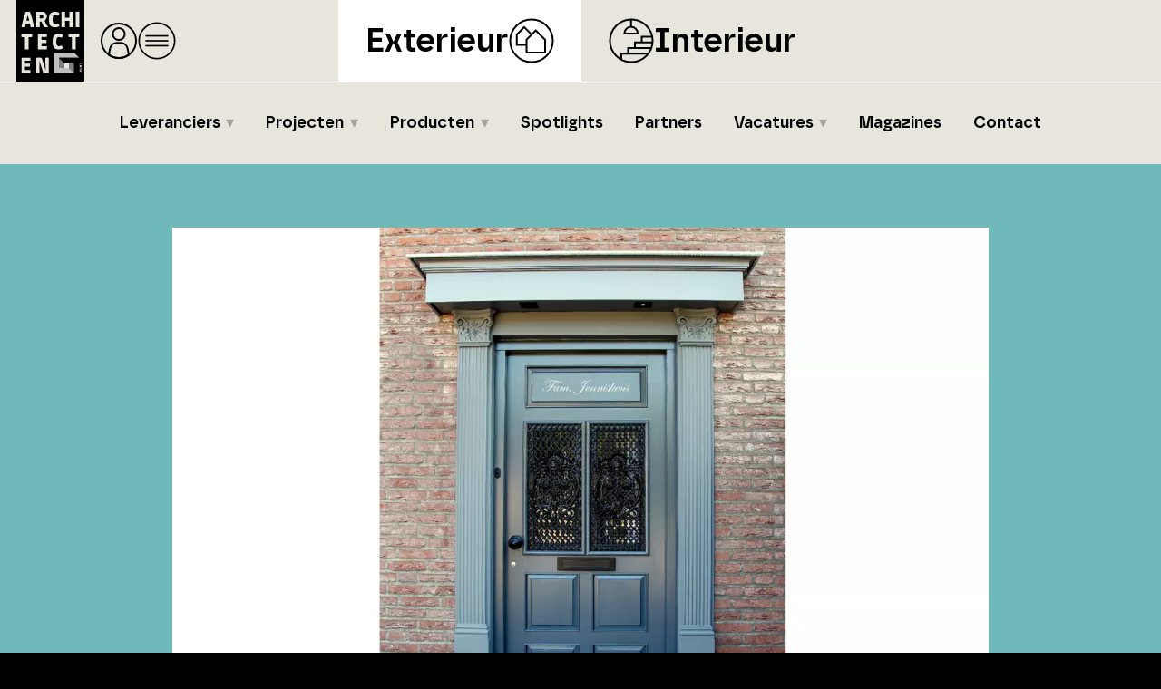

--- FILE ---
content_type: text/html; charset=UTF-8
request_url: https://exterieur.architectenpunt.nl/project/abc-omlijsting-buitendeur
body_size: 7294
content:
<!DOCTYPE html><html
lang="nl"><head><meta
charset="utf-8"><meta
http-equiv="Content-Type" content="text/html; charset=UTF-8"><meta
name="description" content="Project ABC Omlijsting buitendeur. Lees alles over dit project, uitgevoerd door ABC afbouwcentre, op ArchitectenPunt Exterieur."><meta
name="author" content="XYTO Media B.V."><link
rel="preconnect" href="https://www.google-analytics.com"><link
rel="preload" as="font" type="font/woff" href="https://exterieur.architectenpunt.nl/css/fonts/safiro-regular-webfont.woff" crossorigin="anonymous"><link
rel="preload" as="font" type="font/woff2" href="https://exterieur.architectenpunt.nl/css/fonts/safiro-regular-webfont.woff2" crossorigin="anonymous"><link
rel="preload" as="font" type="font/woff" href="https://exterieur.architectenpunt.nl/css/fonts/safiro-semibold-webfont.woff" crossorigin="anonymous"><link
rel="preload" as="font" type="font/woff2" href="https://exterieur.architectenpunt.nl/css/fonts/safiro-semibold-webfont.woff2" crossorigin="anonymous"><link
rel="preload" as="font" type="font/woff" href="https://exterieur.architectenpunt.nl/css/fonts/safiro-bold-webfont.woff" crossorigin="anonymous"><link
rel="preload" as="font" type="font/woff2" href="https://exterieur.architectenpunt.nl/css/fonts/safiro-bold-webfont.woff2" crossorigin="anonymous"><link
rel="canonical" href="https://exterieur.architectenpunt.nl/project/abc-omlijsting-buitendeur"><meta
name="viewport" content="width=device-width, initial-scale=1, shrink-to-fit=no"><link
rel="icon" type="image/x-icon" href="https://exterieur.architectenpunt.nl/favicon.ico"><title>ABC Omlijsting buitendeur | ArchitectenPunt</title><base
href="https://exterieur.architectenpunt.nl/"> <script>var rootURL='https://exterieur.architectenpunt.nl/';</script><link
type="text/css" href="https://exterieur.architectenpunt.nl/css/libs-exterieur.min.css?1763024099" rel="stylesheet" media="screen"> <script>!function(f,b,e,v,n,t,s){if(f.fbq)return;n=f.fbq=function(){n.callMethod?n.callMethod.apply(n,arguments):n.queue.push(arguments)};if(!f._fbq)f._fbq=n;n.push=n;n.loaded=!0;n.version='2.0';n.queue=[];t=b.createElement(e);t.async=!0;t.src=v;s=b.getElementsByTagName(e)[0];s.parentNode.insertBefore(t,s)}(window,document,'script','https://connect.facebook.net/en_US/fbevents.js');fbq('init','1075062633004077');fbq('track','PageView');</script> <noscript><img
height="1" width="1" src="https://www.facebook.com/tr?id=' . FB_PIXEL . '&ev=PageView&noscript=1" /></noscript><link
rel="preconnect" href="https://www.google-analytics.com/"> <script async="async" src="https://www.googletagmanager.com/gtag/js?id=G-MFEMHWGH9J"></script><script>window.dataLayer=window.dataLayer||[];function gtag(){dataLayer.push(arguments);}
gtag('js',new Date());gtag('config','G-MFEMHWGH9J');</script> </head><body> <script type="text/javascript">var platforms=['https://exterieur.architectenpunt.nl','https://interieur.architectenpunt.nl'];</script><svg
class="template" display="none"><symbol
id="search_enter" x="0px" y="0px" viewBox="0 0 512 512"><path
class="stroke" d="M270,98.5h81c57.99,0,105,47.01,105,105s-47.01,105-105,105H64"></path><polyline
class="stoke" points="169,413.5 64,308.5 169,203.5"></polyline></symbol><symbol
id="onetwobuild" x="0px" y="0px" viewBox="0 0 63 32"><path
d="M24.4692 25.6781L24.4898 25.0248C24.449 24.4456 24.6163 23.8709 24.9623 23.4015C25.3731 22.8943 25.9894 22.4722 27.6575 22.0055L34.0218 20.1672L37.962 2.40075H24.1898C21.0632 2.40075 19.2595 2.86337 18.1912 3.91849C16.7778 5.35912 16.1369 7.59921 16.178 12.8464H24.8061C24.8061 11.0689 24.9787 10.0057 25.406 9.59986C25.8333 9.19404 26.3058 9.09259 27.8054 9.09259H29.7324C31.232 9.09259 31.7867 9.13317 32.1729 9.47405C32.5591 9.81494 32.5838 10.4034 32.5838 10.9512C32.6275 11.5967 32.485 12.2411 32.1729 12.8098C31.873 13.2156 31.4046 13.5728 29.2969 14.1652L22.0574 16.1943C19.8306 16.8314 18.2446 17.7161 17.1723 19.2379C15.8657 21.0884 15.4549 23.1621 15.4549 27.6382V31.9601H31.4128L32.7728 25.6781H24.4692Z" fill="#FF4B3C"></path><path
d="M12.9041 2.40075H6.54054L0 4.82039V11.6652L4.44543 10.1915V31.9601H8.64388L12.9041 12.8425V2.40075Z" fill="#004F9F"></path><path
d="M62.9996 24.0689C62.9996 26.9773 62.1849 28.9216 60.8408 30.272C59.6188 31.4923 58.0465 31.9601 55.6351 31.9601H35.4112L36.6088 26.0133H38.5436L42.2747 8.98622H40.458L41.8307 2.40075H55.7003C58.3235 2.40075 59.6758 2.86446 60.8204 4.00339C62.1727 5.39858 62.7226 7.42425 62.7226 9.69805C62.7226 14.1724 61.0933 15.9866 58.0669 16.8286V16.914C61.3255 17.7275 63.02 19.2366 63.02 24.0486M51.9325 14.087C52.6535 14.087 52.9508 14.0463 53.2034 13.7901C53.5007 13.4525 53.7125 12.8627 53.7125 11.3861C53.7125 9.90957 53.5414 9.40518 53.2441 9.10825C53.0323 8.89673 52.7349 8.77064 51.9325 8.77064H47.2156V14.087H51.9325ZM47.236 25.5658H52.0628C52.8205 25.5658 53.1626 25.4804 53.4559 25.1875C53.7492 24.8947 53.9651 24.5937 53.9651 22.6534C53.9651 20.7132 53.794 20.3755 53.4559 20.0379C53.1178 19.7003 52.8205 19.6596 52.0628 19.6596H47.2156L47.236 25.5658Z" fill="#004F9F"></path></symbol><symbol
id="onetwobuild_black" x="0px" y="0px" viewBox="0 0 62 32"><path
d="M24.4692 25.6781L24.4898 25.0248C24.449 24.4456 24.6163 23.8709 24.9623 23.4015C25.3731 22.8943 25.9894 22.4722 27.6575 22.0055L34.0218 20.1672L37.962 2.40075H24.1898C21.0632 2.40075 19.2595 2.86337 18.1912 3.91849C16.7778 5.35912 16.1369 7.59921 16.178 12.8464H24.8061C24.8061 11.0689 24.9787 10.0057 25.406 9.59986C25.8333 9.19404 26.3058 9.09259 27.8054 9.09259H29.7324C31.232 9.09259 31.7867 9.13317 32.1729 9.47405C32.5591 9.81494 32.5838 10.4034 32.5838 10.9512C32.6275 11.5967 32.485 12.2411 32.1729 12.8098C31.873 13.2156 31.4046 13.5728 29.2969 14.1652L22.0574 16.1943C19.8306 16.8314 18.2446 17.7161 17.1723 19.2379C15.8657 21.0884 15.4549 23.1621 15.4549 27.6382V31.9601H31.4128L32.7728 25.6781H24.4692Z" fill="#000000"></path><path
d="M12.9041 2.40075H6.54054L0 4.82039V11.6652L4.44543 10.1915V31.9601H8.64388L12.9041 12.8425V2.40075Z" fill="#000000"></path><path
d="M62.9996 24.0689C62.9996 26.9773 62.1849 28.9216 60.8408 30.272C59.6188 31.4923 58.0465 31.9601 55.6351 31.9601H35.4112L36.6088 26.0133H38.5436L42.2747 8.98622H40.458L41.8307 2.40075H55.7003C58.3235 2.40075 59.6758 2.86446 60.8204 4.00339C62.1727 5.39858 62.7226 7.42425 62.7226 9.69805C62.7226 14.1724 61.0933 15.9866 58.0669 16.8286V16.914C61.3255 17.7275 63.02 19.2366 63.02 24.0486M51.9325 14.087C52.6535 14.087 52.9508 14.0463 53.2034 13.7901C53.5007 13.4525 53.7125 12.8627 53.7125 11.3861C53.7125 9.90957 53.5414 9.40518 53.2441 9.10825C53.0323 8.89673 52.7349 8.77064 51.9325 8.77064H47.2156V14.087H51.9325ZM47.236 25.5658H52.0628C52.8205 25.5658 53.1626 25.4804 53.4559 25.1875C53.7492 24.8947 53.9651 24.5937 53.9651 22.6534C53.9651 20.7132 53.794 20.3755 53.4559 20.0379C53.1178 19.7003 52.8205 19.6596 52.0628 19.6596H47.2156L47.236 25.5658Z" fill="#000000"></path></symbol><symbol
id="home" viewBox="0 0 42 42"><circle
cx="21" cy="21" r="19"></circle><g><polyline
points="33.79 19.7 21 8.7 8.21 19.7"></polyline><polyline
points="29.2 16.24 29.2 30.41 12.8 30.41 12.8 16.24"></polyline></g></symbol><symbol
id="user" viewBox="0 0 42 42"><circle
cx="21" cy="21" r="19"></circle><circle
cx="21" cy="13.57" r="6.57"></circle><path
d="M21,40c4.12,0,7.94-1.32,11.05-3.55l-1.51-7.28c-.71-3.39-3.7-5.83-7.17-5.83h-4.75c-3.47,0-6.46,2.43-7.17,5.83l-1.51,7.28c3.11,2.23,6.93,3.55,11.05,3.55Z"></path></symbol><symbol
id="icon-interieur" viewbox="0 0 50 50"><circle
cx="25" cy="25" r="23.5"></circle><g><path
d="M32.09,16.9h-14.64c0-4.04,3.28-7.32,7.32-7.32s7.32,3.28,7.32,7.32Z"></path><line
x1="24.77" y1="1.5" x2="24.77" y2="9.58"></line></g><polyline
points="14.01 45.56 14.01 39.28 43.99 39.28"></polyline><polyline
points="21.52 39.28 21.52 32.99 47.01 32.99"></polyline><polyline
points="29.03 32.99 29.03 26.71 48.63 26.71"></polyline><polyline
points="36.54 26.71 36.54 20.42 48.63 20.42"></polyline></symbol><symbol
id="icon-exterieur" viewbox="0 0 50 50"><polygon
points="33.98 37.95 19.43 37.95 19.43 23.84 29.69 13.59 39.94 23.84 39.94 37.95 33.98 37.95"></polygon><polyline
points="19.43 29.46 8.73 29.46 8.73 18.15 16.96 9.93 25.18 18.15"></polyline><circle
cx="25" cy="25" r="23.5"></circle></symbol><symbol
id="search" viewBox="0 0 40 40"><circle
cx="21.95" cy="18.05" r="6.13"></circle><line
x1="17.42" y1="22.58" x2="11.66" y2="28.34"></line><circle
cx="20" cy="20" r="17.83"></circle></symbol><symbol
id="readmore" viewBox="0 0 50 50"><circle
cx="25" cy="25" r="23.39"></circle><g><line
x1="34.94" y1="34.94" x2="15.06" y2="15.06"></line><polyline
points="14.54 34.94 34.94 34.94 34.94 14.54"></polyline></g></symbol><symbol
id="social-facebook" viewBox="0 0 37 37"><defs><style>.cls2 {
                        fill: #fff;
                        stroke-width: 0px;
                    }</style></defs><circle
cx="18.5" cy="18.5" r="17.03"></circle><path
class="cls2" d="M22.22,10.98h1.81v-3.94s-.87-.12-3.57-.12c-3.68,0-5.43,2.31-5.43,5.49v1.66h-3.19v4.03h3.19v11.99h5.21v-11.99h3.73v-4.03h-3.73v-1.05c0-1.26.93-2.03,1.98-2.03Z"></path></symbol><symbol
id="social-facebook-outline" viewBox="0 0 37 37"><defs><style>.cls2 {
                        fill: #fff;
                        stroke-width: 0px;
                    }</style></defs><circle
cx="18.5" cy="18.5" r="17.03"></circle><path
class="cls2" d="M22.22,10.98h1.81v-3.94s-.87-.12-3.57-.12c-3.68,0-5.43,2.31-5.43,5.49v1.66h-3.19v4.03h3.19v11.99h5.21v-11.99h3.73v-4.03h-3.73v-1.05c0-1.26.93-2.03,1.98-2.03Z"></path></symbol><symbol
id="social-twitter-x" viewBox="0 0 37 37"><defs><style>.cls2 {
                        fill: #fff;
                        stroke-width: 0px;
                    }</style></defs><circle
cx="18.5" cy="18.5" r="17.03"></circle><path
class="cls2" d="M24.41,8.91h3.13l-6.83,7.81,8.04,10.62h-6.29l-4.93-6.44-5.64,6.44h-3.13l7.31-8.35-7.71-10.08h6.45l4.45,5.89,5.15-5.89ZM23.31,25.47h1.73l-11.18-14.78h-1.86l11.31,14.78Z"></path></symbol><symbol
id="social-twitter-x-outline" viewBox="0 0 37 37"><defs><style>.cls2 {
                        fill: #fff;
                        stroke-width: 0px;
                    }</style></defs><circle
cx="18.5" cy="18.5" r="17.03"></circle><path
class="cls2" d="M24.41,8.91h3.13l-6.83,7.81,8.04,10.62h-6.29l-4.93-6.44-5.64,6.44h-3.13l7.31-8.35-7.71-10.08h6.45l4.45,5.89,5.15-5.89ZM23.31,25.47h1.73l-11.18-14.78h-1.86l11.31,14.78Z"></path></symbol><symbol
id="social-linkedin" viewBox="0 0 37 37"><defs><style>.cls2 {
                        fill: #fff;
                        stroke-width: 0px;
                    }</style></defs><circle
cx="18.5" cy="18.5" r="17.03"></circle><path
class="cls2" d="M23.64,12.8c-2.26,0-3.43,1.35-3.92,2.16v-1.8h-4.34v12.72h4.34v-7.68c.48-1.31,1.22-2.01,2.38-2.01,1.31,0,2.02,1.31,2.02,2.73s.06,6.95.06,6.95h4.28v-7.84c0-2.97-1.6-5.23-4.81-5.23Z"></path><rect
class="cls2" x="8.75" y="13.16" width="4.34" height="12.72"></rect><path
class="cls2" d="M8.45,9.18c0-1.25,1.1-2.26,2.47-2.26s2.47,1.01,2.47,2.26-1.1,2.26-2.47,2.26-2.47-1.01-2.47-2.26Z"></path></symbol><symbol
id="social-linkedin-outline" viewBox="0 0 37 37"><defs><style>.cls2 {
                        fill: #fff;
                        stroke-width: 0px;
                    }</style></defs><circle
cx="18.5" cy="18.5" r="17.03"></circle><path
class="cls2" d="M23.64,12.8c-2.26,0-3.43,1.35-3.92,2.16v-1.8h-4.34v12.72h4.34v-7.68c.48-1.31,1.22-2.01,2.38-2.01,1.31,0,2.02,1.31,2.02,2.73s.06,6.95.06,6.95h4.28v-7.84c0-2.97-1.6-5.23-4.81-5.23Z"></path><rect
class="cls2" x="8.75" y="13.16" width="4.34" height="12.72"></rect><path
class="cls2" d="M8.45,9.18c0-1.25,1.1-2.26,2.47-2.26s2.47,1.01,2.47,2.26-1.1,2.26-2.47,2.26-2.47-1.01-2.47-2.26Z"></path></symbol><symbol
id="social-instagram" viewBox="0 0 37 37"><defs><style>.cls2 {
                        fill: #fff;
                        fill-rule: evenodd;
                        stroke-width: 0px;
                    }</style></defs><circle
cx="18.5" cy="18.5" r="17.03"></circle><path
class="cls2" d="M25.75,17.05h-1.64c.12.46.19.95.19,1.45,0,3.21-2.6,5.8-5.8,5.8s-5.8-2.6-5.8-5.8c0-.5.07-.99.19-1.45h-1.64v7.98c0,.4.32.72.73.72h13.06c.4,0,.73-.32.73-.72v-7.98ZM25.75,11.97c0-.4-.32-.73-.73-.73h-2.18c-.4,0-.73.32-.73.73v2.18c0,.4.32.73.73.73h2.18c.4,0,.73-.32.73-.73v-2.18ZM18.5,14.87c-2,0-3.63,1.62-3.63,3.63s1.62,3.63,3.63,3.63,3.63-1.62,3.63-3.63-1.62-3.63-3.63-3.63M25.75,27.93h-14.51c-1.2,0-2.18-.97-2.18-2.18v-14.51c0-1.2.97-2.18,2.18-2.18h14.51c1.2,0,2.18.97,2.18,2.18v14.51c0,1.2-.97,2.18-2.18,2.18"></path></symbol><symbol
id="social-instagram-outline" viewBox="0 0 37 37"><defs><style>.cls2 {
                        fill: #fff;
                        fill-rule: evenodd;
                        stroke-width: 0px;
                    }</style></defs><circle
cx="18.5" cy="18.5" r="17.03"></circle><path
class="cls2" d="M25.75,17.05h-1.64c.12.46.19.95.19,1.45,0,3.21-2.6,5.8-5.8,5.8s-5.8-2.6-5.8-5.8c0-.5.07-.99.19-1.45h-1.64v7.98c0,.4.32.72.73.72h13.06c.4,0,.73-.32.73-.72v-7.98ZM25.75,11.97c0-.4-.32-.73-.73-.73h-2.18c-.4,0-.73.32-.73.73v2.18c0,.4.32.73.73.73h2.18c.4,0,.73-.32.73-.73v-2.18ZM18.5,14.87c-2,0-3.63,1.62-3.63,3.63s1.62,3.63,3.63,3.63,3.63-1.62,3.63-3.63-1.62-3.63-3.63-3.63M25.75,27.93h-14.51c-1.2,0-2.18-.97-2.18-2.18v-14.51c0-1.2.97-2.18,2.18-2.18h14.51c1.2,0,2.18.97,2.18,2.18v14.51c0,1.2-.97,2.18-2.18,2.18"></path></symbol><symbol
id="social-pinterest" viewBox="0 0 37 37"><defs><style>.cls2 {
                        fill: #fff;
                        stroke-width: 0px;
                    }</style></defs><circle
cx="18.5" cy="18.5" r="17.03"></circle><path
class="cls2" d="M17.28,6.7c-4.05.45-8.09,3.73-8.25,8.41-.1,2.86.71,5,3.43,5.61,1.18-2.08-.38-2.54-.62-4.05-1-6.17,7.12-10.39,11.37-6.07,2.94,2.98,1,12.17-3.74,11.21-4.54-.91,2.22-8.22-1.4-9.66-2.95-1.17-4.51,3.57-3.12,5.92-.82,4.04-2.58,7.85-1.87,12.93,2.32-1.68,3.1-4.9,3.74-8.25,1.16.71,1.79,1.44,3.27,1.56,5.48.42,8.54-5.47,7.79-10.9-.66-4.82-5.47-7.27-10.59-6.7Z"></path></symbol><symbol
id="social-vimeo" viewBox="0 0 37 37"><defs><style>.cls2 {
                        fill: #fff;
                        stroke-width: 0px;
                    }</style></defs><circle
cx="18.5" cy="18.5" r="17.03"></circle><path
class="cls2" d="M29.81,13.25c-.1,2.2-1.64,5.21-4.62,9.03-3.08,3.99-5.68,5.99-7.81,5.99-1.32,0-2.44-1.22-3.35-3.65l-1.83-6.7c-.68-2.44-1.4-3.65-2.18-3.65-.17,0-.76.36-1.78,1.07l-1.07-1.37c1.11-.97,2.21-1.95,3.3-2.94,1.49-1.29,2.6-1.96,3.35-2.03,1.76-.17,2.84,1.03,3.25,3.6.44,2.77.74,4.5.91,5.18.51,2.3,1.07,3.45,1.67,3.45.47,0,1.18-.74,2.13-2.23.95-1.49,1.45-2.62,1.52-3.4.14-1.29-.37-1.93-1.52-1.93-.54,0-1.1.12-1.67.36,1.12-3.62,3.25-5.38,6.39-5.28,2.33.07,3.43,1.57,3.3,4.52h0Z"></path></symbol><symbol
id="social-youtube" viewBox="0 0 37 37"><defs><style>.cls2 {
                        fill: #fff;
                        stroke-width: 0px;
                    }</style></defs><circle
cx="18.5" cy="18.5" r="17.03"></circle><path
class="cls2" d="M28.72,14.33s-.2-1.44-.83-2.07c-.79-.83-1.68-.84-2.09-.88-2.92-.21-7.3-.21-7.3-.21h0s-4.38,0-7.3.21c-.41.05-1.3.05-2.09.88-.63.63-.83,2.07-.83,2.07,0,0-.21,1.69-.21,3.38v1.58c0,1.69.21,3.38.21,3.38,0,0,.2,1.44.83,2.07.79.83,1.84.8,2.3.89,1.67.16,7.09.21,7.09.21,0,0,4.38,0,7.3-.22.41-.05,1.3-.05,2.09-.88.63-.63.83-2.07.83-2.07,0,0,.21-1.69.21-3.38v-1.58c0-1.69-.21-3.38-.21-3.38ZM15.79,22.22v-7.88s7.58,3.95,7.58,3.95l-7.58,3.93Z"></path></symbol><symbol
id="menu" viewBox="0 0 50 50"><circle
class="cls-1" cx="25" cy="25" r="23.39"></circle><line
class="cls-1" x1="10" y1="18.5" x2="40" y2="18.5"></line><line
class="cls-1" x1="10" y1="25" x2="40" y2="25"></line><line
class="cls-1" x1="10" y1="31.5" x2="40" y2="31.5"></line></symbol><symbol
id="close" viewBox="0 0 50 50"><circle
class="cls-1" cx="25" cy="25" r="23.39"></circle><line
class="cls-1" x1="15" y1="15" x2="35" y2="35"></line><line
class="cls-1" x1="15" y1="35" x2="35" y2="15"></line></symbol><symbol
id="play_youtube" x="0px" y="0px" viewBox="0 0 68 48"><path
d="M66.52,7.74c-0.78-2.93-2.49-5.41-5.42-6.19C55.79,.13,34,0,34,0S12.21,.13,6.9,1.55 C3.97,2.33,2.27,4.81,1.48,7.74C0.06,13.05,0,24,0,24s0.06,10.95,1.48,16.26c0.78,2.93,2.49,5.41,5.42,6.19 C12.21,47.87,34,48,34,48s21.79-0.13,27.1-1.55c2.93-0.78,4.64-3.26,5.42-6.19C67.94,34.95,68,24,68,24S67.94,13.05,66.52,7.74z" fill="#f00"></path><path
d="M 45,24 27,14 27,34" fill="#fff"></path></symbol></svg><script type="application/ld+json">{
                "@context": "https://schema.org/",
                "@type": "Organization",
                "name": "ArchitectenPunt Exterieur",
                "legalName": "XYTO Media B.V.",
                "url": "https://exterieur.architectenpunt.nl/",
                "description": "ArchitectenPunt is onderdeel van XYTO Media B.V.",
                "foundingDate": "2017-05-05",
                "email" : "info@architectenpunt.nl",
                "contactPoint": {
                    "@type": "ContactPoint",
                    "telephone": "+31728200600",
                    "contactType": "customer service"
                },
                "logo": "/images/svg/ARCHITECTENPUNT_logo.svg",
                "sameAs": [
                    "https://www.linkedin.com/company/architectenpunt","https://www.facebook.com/ArchitectenPunt" 
                ],
                "address": {
                    "@type": "PostalAddress",
                    "streetAddress": "van Benthuizenlaan 1",
                    "addressLocality": "Heerhugowaard",
                    "addressRegion": "Noord-Holland",
                    "postalCode": "1701 BZ",
                    "addressCountry": "The Netherlands"
                }
            }</script><header
class="header"><div
id="header-top" class="header-top"><div
class="logo" id="pnt_logo"><a
href="https://www.architectenpunt.nl"><img
class="" src="/images/svg/ARCHITECTENPUNT_logo.svg" alt="Architectenpunt logo"></a></div><div
id="triggers" class="triggers">
<a
class="trigger" href="/dashboard"><svg
class="user"><use
xmlns:xlink="http://www.w3.org/1999/xlink" xlink:href="#user"></use></svg></a><a
class="trigger" href="#"><svg
class="ocmenu"><use
xmlns:xlink="http://www.w3.org/1999/xlink" xlink:href="#menu"></use></svg></a></div></div><div
id="header-middle" class="header-middle"><div
class="platforms"><div
class="platform-wrapper"><div
class="platform ape active">
<a
href="https://exterieur.architectenpunt.nl">Exterieur</a><svg
class="right"><use
xmlns:xlink="http://www.w3.org/1999/xlink" xlink:href="#icon-exterieur"></use></svg></div><div
class="platform api">
<svg
class="left"><use
xmlns:xlink="http://www.w3.org/1999/xlink" xlink:href="#icon-interieur"></use></svg><a
href="https://interieur.architectenpunt.nl">Interieur</a></div></div></div><div
class="hr"></div></div><div
class="header-bottom"><div
class="pops"><div
class="pops-triggers">
<a
class="trigger" href="/dashboard"><svg
class="user"><use
xmlns:xlink="http://www.w3.org/1999/xlink" xlink:href="#user"></use></svg></a><a
class="trigger" href="#"><svg
class="close"><use
xmlns:xlink="http://www.w3.org/1999/xlink" xlink:href="#close"></use></svg></a></div><div
class="autopops"></div><div
class="pop menu"><div
class="drop">
<a
href="/leveranciers" class="label">Leveranciers</a><div
class="down"><div
class="container-xl"><div
class="row no-gutters"><div
class="col-12"><span
class="categories-title">Categorieën</span></div></div><div
class="row no-gutters"><div
class="col-12 allitems"><a
class="dont-break-out" href="/leveranciers">Alle Leveranciers</a></div><div
class="col-3">
<a
class="dont-break-out" href="/leveranciers/akoestiek">Akoestiek</a><a
class="dont-break-out" href="/leveranciers/brandveiligheid">Brandveiligheid</a><a
class="dont-break-out" href="/leveranciers/buitenruimte">Buitenruimte</a><a
class="dont-break-out" href="/leveranciers/constructies-materiaal">Constructies &amp; Materiaal</a><a
class="dont-break-out" href="/leveranciers/daken">Daken</a><a
class="dont-break-out" href="/leveranciers/design">Design</a><a
class="dont-break-out" href="/leveranciers/deuren">Deuren</a><a
class="dont-break-out" href="/leveranciers/dienstverlening">Dienstverlening</a><a
class="dont-break-out" href="/leveranciers/domotica">Domotica</a><a
class="dont-break-out" href="/leveranciers/duurzaamheid">Duurzaamheid</a></div><div
class="col-3">
<a
class="dont-break-out" href="/leveranciers/folies-wrapping">Folies &amp; Wrapping</a><a
class="dont-break-out" href="/leveranciers/gevels">Gevels</a><a
class="dont-break-out" href="/leveranciers/houtbouw">Houtbouw</a><a
class="dont-break-out" href="/leveranciers/inrichting">Inrichting</a><a
class="dont-break-out" href="/leveranciers/installaties">Installaties</a><a
class="dont-break-out" href="/leveranciers/isolatie">Isolatie</a><a
class="dont-break-out" href="/leveranciers/kachels-en-haarden">Kachels en Haarden</a><a
class="dont-break-out" href="/leveranciers/klimaatbeheersing">Klimaatbeheersing</a><a
class="dont-break-out" href="/leveranciers/liften-trappen-en-balustrades">Liften, trappen en balustrades</a><a
class="dont-break-out" href="/leveranciers/lijmen-kitten">Lijmen &amp; kitten</a></div><div
class="col-3">
<a
class="dont-break-out" href="/leveranciers/luchtdicht-bouwen">Luchtdicht bouwen</a><a
class="dont-break-out" href="/leveranciers/mortel-species">Mortel &amp; species</a><a
class="dont-break-out" href="/leveranciers/plafonds">Plafonds</a><a
class="dont-break-out" href="/leveranciers/prefab">Prefab</a><a
class="dont-break-out" href="/leveranciers/ramen">Ramen</a><a
class="dont-break-out" href="/leveranciers/sanitair">Sanitair</a><a
class="dont-break-out" href="/leveranciers/software">Software</a><a
class="dont-break-out" href="/leveranciers/tegels-stenen">Tegels &amp; Stenen</a><a
class="dont-break-out" href="/leveranciers/toegangscontrole">Toegangscontrole</a><a
class="dont-break-out" href="/leveranciers/valbeveiliging">Valbeveiliging</a></div><div
class="col-3">
<a
class="dont-break-out" href="/leveranciers/veiligheid">Veiligheid</a><a
class="dont-break-out" href="/leveranciers/ventilatie">Ventilatie</a><a
class="dont-break-out" href="/leveranciers/verlichting">Verlichting</a><a
class="dont-break-out" href="/leveranciers/vloeren">Vloeren</a><a
class="dont-break-out" href="/leveranciers/vochtwering">Vochtwering</a><a
class="dont-break-out" href="/leveranciers/wanden">Wanden</a><a
class="dont-break-out" href="/leveranciers/zonnepanelen">Zonnepanelen</a><a
class="dont-break-out" href="/leveranciers/zonwering">Zonwering</a></div></div></div></div></div><div
class="drop">
<a
href="/projecten" class="label">Projecten</a><div
class="down"><div
class="container-xl"><div
class="row no-gutters"><div
class="col-12"><span
class="categories-title">Categorieën</span></div></div><div
class="row no-gutters"><div
class="col-12 allitems"><a
class="dont-break-out" href="/projecten">Alle Projecten</a></div><div
class="col-3">
<a
class="dont-break-out" href="/projecten/akoestiek">Akoestiek</a><a
class="dont-break-out" href="/projecten/brandveiligheid">Brandveiligheid</a><a
class="dont-break-out" href="/projecten/buitenruimte">Buitenruimte</a><a
class="dont-break-out" href="/projecten/constructies-materiaal">Constructies &amp; Materiaal</a><a
class="dont-break-out" href="/projecten/daken">Daken</a><a
class="dont-break-out" href="/projecten/design">Design</a><a
class="dont-break-out" href="/projecten/deuren">Deuren</a><a
class="dont-break-out" href="/projecten/dienstverlening">Dienstverlening</a><a
class="dont-break-out" href="/projecten/domotica">Domotica</a><a
class="dont-break-out" href="/projecten/duurzaamheid">Duurzaamheid</a></div><div
class="col-3">
<a
class="dont-break-out" href="/projecten/folies-wrapping">Folies &amp; Wrapping</a><a
class="dont-break-out" href="/projecten/gevels">Gevels</a><a
class="dont-break-out" href="/projecten/houtbouw">Houtbouw</a><a
class="dont-break-out" href="/projecten/inrichting">Inrichting</a><a
class="dont-break-out" href="/projecten/installaties">Installaties</a><a
class="dont-break-out" href="/projecten/isolatie">Isolatie</a><a
class="dont-break-out" href="/projecten/kachels-en-haarden">Kachels en Haarden</a><a
class="dont-break-out" href="/projecten/klimaatbeheersing">Klimaatbeheersing</a><a
class="dont-break-out" href="/projecten/liften-trappen-en-balustrades">Liften, trappen en balustrades</a><a
class="dont-break-out" href="/projecten/lijmen-kitten">Lijmen &amp; kitten</a></div><div
class="col-3">
<a
class="dont-break-out" href="/projecten/luchtdicht-bouwen">Luchtdicht bouwen</a><a
class="dont-break-out" href="/projecten/mortel-species">Mortel &amp; species</a><a
class="dont-break-out" href="/projecten/plafonds">Plafonds</a><a
class="dont-break-out" href="/projecten/prefab">Prefab</a><a
class="dont-break-out" href="/projecten/ramen">Ramen</a><a
class="dont-break-out" href="/projecten/sanitair">Sanitair</a><a
class="dont-break-out" href="/projecten/software">Software</a><a
class="dont-break-out" href="/projecten/tegels-stenen">Tegels &amp; Stenen</a><a
class="dont-break-out" href="/projecten/toegangscontrole">Toegangscontrole</a><a
class="dont-break-out" href="/projecten/valbeveiliging">Valbeveiliging</a></div><div
class="col-3">
<a
class="dont-break-out" href="/projecten/veiligheid">Veiligheid</a><a
class="dont-break-out" href="/projecten/ventilatie">Ventilatie</a><a
class="dont-break-out" href="/projecten/verlichting">Verlichting</a><a
class="dont-break-out" href="/projecten/vloeren">Vloeren</a><a
class="dont-break-out" href="/projecten/vochtwering">Vochtwering</a><a
class="dont-break-out" href="/projecten/wanden">Wanden</a><a
class="dont-break-out" href="/projecten/zonnepanelen">Zonnepanelen</a><a
class="dont-break-out" href="/projecten/zonwering">Zonwering</a></div></div></div></div></div><div
class="drop">
<a
href="/producten" class="label">Producten</a><div
class="down"><div
class="container-xl"><div
class="row no-gutters"><div
class="col-12"><span
class="categories-title">Categorieën</span></div></div><div
class="row no-gutters"><div
class="col-12 allitems"><a
class="dont-break-out" href="/producten">Alle Producten</a></div><div
class="col-3">
<a
class="dont-break-out" href="/producten/akoestiek">Akoestiek</a><a
class="dont-break-out" href="/producten/brandveiligheid">Brandveiligheid</a><a
class="dont-break-out" href="/producten/buitenruimte">Buitenruimte</a><a
class="dont-break-out" href="/producten/constructies-materiaal">Constructies &amp; Materiaal</a><a
class="dont-break-out" href="/producten/daken">Daken</a><a
class="dont-break-out" href="/producten/design">Design</a><a
class="dont-break-out" href="/producten/deuren">Deuren</a><a
class="dont-break-out" href="/producten/dienstverlening">Dienstverlening</a><a
class="dont-break-out" href="/producten/domotica">Domotica</a><a
class="dont-break-out" href="/producten/duurzaamheid">Duurzaamheid</a></div><div
class="col-3">
<a
class="dont-break-out" href="/producten/folies-wrapping">Folies &amp; Wrapping</a><a
class="dont-break-out" href="/producten/gevels">Gevels</a><a
class="dont-break-out" href="/producten/houtbouw">Houtbouw</a><a
class="dont-break-out" href="/producten/inrichting">Inrichting</a><a
class="dont-break-out" href="/producten/installaties">Installaties</a><a
class="dont-break-out" href="/producten/isolatie">Isolatie</a><a
class="dont-break-out" href="/producten/kachels-en-haarden">Kachels en Haarden</a><a
class="dont-break-out" href="/producten/klimaatbeheersing">Klimaatbeheersing</a><a
class="dont-break-out" href="/producten/liften-trappen-en-balustrades">Liften, trappen en balustrades</a><a
class="dont-break-out" href="/producten/lijmen-kitten">Lijmen &amp; kitten</a></div><div
class="col-3">
<a
class="dont-break-out" href="/producten/luchtdicht-bouwen">Luchtdicht bouwen</a><a
class="dont-break-out" href="/producten/mortel-species">Mortel &amp; species</a><a
class="dont-break-out" href="/producten/plafonds">Plafonds</a><a
class="dont-break-out" href="/producten/prefab">Prefab</a><a
class="dont-break-out" href="/producten/ramen">Ramen</a><a
class="dont-break-out" href="/producten/sanitair">Sanitair</a><a
class="dont-break-out" href="/producten/software">Software</a><a
class="dont-break-out" href="/producten/tegels-stenen">Tegels &amp; Stenen</a><a
class="dont-break-out" href="/producten/toegangscontrole">Toegangscontrole</a><a
class="dont-break-out" href="/producten/valbeveiliging">Valbeveiliging</a></div><div
class="col-3">
<a
class="dont-break-out" href="/producten/veiligheid">Veiligheid</a><a
class="dont-break-out" href="/producten/ventilatie">Ventilatie</a><a
class="dont-break-out" href="/producten/verlichting">Verlichting</a><a
class="dont-break-out" href="/producten/vloeren">Vloeren</a><a
class="dont-break-out" href="/producten/vochtwering">Vochtwering</a><a
class="dont-break-out" href="/producten/wanden">Wanden</a><a
class="dont-break-out" href="/producten/zonnepanelen">Zonnepanelen</a><a
class="dont-break-out" href="/producten/zonwering">Zonwering</a></div></div></div></div></div>
<a
href="/spotlights">Spotlights</a><a
href="/partners">Partners</a><div
class="drop">
<a
href="/vacatures" class="label">Vacatures</a><div
class="down"><div
class="container-xl"><div
class="row no-gutters"><div
class="col-12"><span
class="categories-title">Sectoren</span></div></div><div
class="row no-gutters"><div
class="col-12 allitems"><a
class="dont-break-out" href="/vacatures">Alle Vacatures</a></div><div
class="col-3">
<a
class="dont-break-out" href="/vacatures/akoestiek">Akoestiek</a><a
class="dont-break-out" href="/vacatures/constructies-materiaal">Constructies &amp; Materiaal</a></div><div
class="col-3">
<a
class="dont-break-out" href="/vacatures/deuren">Deuren</a><a
class="dont-break-out" href="/vacatures/dienstverlening">Dienstverlening</a></div><div
class="col-3">
<a
class="dont-break-out" href="/vacatures/gevels">Gevels</a><a
class="dont-break-out" href="/vacatures/liften-trappen-en-balustrades">Liften, trappen en balustrades</a></div><div
class="col-3">
<a
class="dont-break-out" href="/vacatures/veiligheid">Veiligheid</a><a
class="dont-break-out" href="/vacatures/vloeren">Vloeren</a></div></div></div></div></div>
<a
href="/magazines">Magazines</a><a
href="/contact">Contact</a></div><div
class="autopops"></div></div></div></header><div
class="wrapper project ape"><div
class="container-xl"><div
class="project hero" data-target="videoFrame"><picture><source
type="image/webp" srcset="https://exterieur.architectenpunt.nl/images/project/5fa28b68b3608_4849_1200_800.webp"></source><source
type="image/jpeg" srcset="https://exterieur.architectenpunt.nl/images/project/5fa28b68b3608_4849_1200_800.jpg"></source><img
class="" style="aspect-ratio: 1800/1200;" srcset="https://exterieur.architectenpunt.nl/images/project/5fa28b68b3608_4849_1200_800.jpg"></picture></div></div></div><main
class="wrapper project ape"><div
class="container-xl split profile"><div
class="split-left"></div><div
class="split-right"><h1 class="dont-break-out">ABC Omlijsting buitendeur</h1><div
class="slogan dont-break-out"></div></div></div></main><main
class="wrapper project pnt"><div
class="container-xl split profile"><div
class="split-left"><div
class="profilecard"><div
class="card">
<picture><source
type="image/webp" data-srcset="https://exterieur.architectenpunt.nl/images/profile/667bebb1bdd2a_20088_200_200.webp"></source><source
type="image/jpeg" data-srcset="https://exterieur.architectenpunt.nl/images/profile/667bebb1bdd2a_20088_200_200.jpg"></source><img
alt="logo" class="lazyload" data-src="https://exterieur.architectenpunt.nl/images/profile/667bebb1bdd2a_20088_200_200.jpg"></picture><div
class="hr"></div>
<address>
<a
class="companyname" href="https://exterieur.architectenpunt.nl/leverancier/abc-afbouwcentre">ABC afbouwcentre</a><div
class="label">Adres</div><div
class="text">Grotestraat 30<br>5821 AG Vierlingsbeek<br></div><div
class="label">Telefoon</div><div
class="text"><a
href="tel:0478%20-%2063%2020%2072">0478 - 63 20 72</a></div><div
class="label">E-mail</div><div
class="text"><a
href="mailto:info@abc-afbouwcentre.nl">info@abc-afbouwcentre.nl</a></div><div
class="label">Website</div><div
class="text"><a
target="_blank" rel="nofollow noreferrer" href="http://www.abc-afbouwcentre.nl">www.abc-afbouwcentre.nl</a></div>
</address><div
class="connect"><div
class="socialmedia"><a
target="_blank" rel="nofollow noreferrer" href="https://www.facebook.com/abc.vierlingsbeek/" aria-label="facebook"><svg
class="social social-facebook"><use
xmlns:xlink="http://www.w3.org/1999/xlink" xlink:href="#social-facebook"></use></svg></a></div><div
class="socialmedia"><a
target="_blank" rel="nofollow noreferrer" href="https://www.linkedin.com/company-beta/6282492/" aria-label="linkedin"><svg
class="social social-linkedin"><use
xmlns:xlink="http://www.w3.org/1999/xlink" xlink:href="#social-linkedin"></use></svg></a></div></div></div></div></div><div
class="split-right"><div
class="paragraph intro"></div><div
class="paragraph"><p>Cementgebonden Pilaster en eindstukken</p></div><div
class="published"><div>
<span
class="tag">Gepubliceerd op</span><span
class="name">4 november 2020 om 12:07</span></div></div></div></div></main><footer><div
class="container-xl"><div
class="middle"><div
class="company">
<img
data-src="/images/svg/XYTO_square_white.svg" title="XYTO Media" alt="XYTO Media" height="60" class="lazyload"><p
class="initiatief">ArchitectenPunt is onderdeel van XYTO Media B.V.</p></div><div
class="address"><div
class="block-title">Adres</div><div
class="block"><div><a
href="https://goo.gl/maps/7YZ7UGeuq8qxbEr9A" rel="nofollow noreferrer" target="_blank">Van Benthuizenlaan 1<br>1701 BZ Heerhugowaard</a></div></div></div><div
class="contact"><div
class="block-title">Contact</div><div
class="block"><div><a
href="callto:+31728200600">072 - 8 200 600</a></div><div><a
href="mailto:info@architectenpunt.nl">info@architectenpunt.nl</a></div></div></div><div
class="socials"><div
class="block-socials">
<a
href="https://www.linkedin.com/company/architectenpunt" target="_blank" rel="nofollow noreferrer" aria-label="LinkedIn"><svg
class="social"><use
xmlns:xlink="http://www.w3.org/1999/xlink" xlink:href="#social-linkedin"></use></svg></a><a
href="https://www.facebook.com/ArchitectenPunt" target="_blank" rel="nofollow noreferrer" aria-label="Facebook"><svg
class="social"><use
xmlns:xlink="http://www.w3.org/1999/xlink" xlink:href="#social-facebook"></use></svg></a></div></div></div></div><div
class="bottom"><div
class="container-xl"><div>
<a
href="https://exterieur.architectenpunt.nl/voorwaarden">Voorwaarden</a> | <a
href="https://exterieur.architectenpunt.nl/disclaimer">Disclaimer</a> | <a
href="https://exterieur.architectenpunt.nl/adverteren">Adverteren</a></div><div>
<span>© 2025 XYTO</span> - <span
href="">Alle rechten voorbehouden</span></div></div></div></footer><script src="https://exterieur.architectenpunt.nl/js/libs.min.js" defer></script> </body></html>

--- FILE ---
content_type: text/css; charset=utf-8
request_url: https://exterieur.architectenpunt.nl/css/libs-exterieur.min.css?1763024099
body_size: 9454
content:
body{margin:0;padding:0;position:relative;touch-action:pan-x pan-y}*,::after,::before{box-sizing:border-box}ul,ol{margin:0}h1,h5{margin:0}:root{--header-height:90px;--header-height-sticky:60px;--header-offset:0px;--logo-height:60px;--logo-width:calc(var(--logo-height) / 180 * 150);--platform-opacity:0;--gap:35px}.d-none{display:none !important}@media (min-width: 768px){.d-md-block{display:block !important}}@media (min-width: 992px){.d-lg-block{display:block !important}}@media (min-width: 1200px){.d-xl-block{display:block !important}}@media (min-width: 1400px){.d-xxl-inline-block{display:inline-block !important}}@media (min-width: 1200px) and (max-width: 1399.98px){.d-xl-inline-block{display:inline-block !important}}@media (min-width: 992px) and (max-width: 1199.98px){.d-lg-inline-block{display:inline-block !important}}@media (min-width: 768px) and (max-width: 991.98px){.d-md-inline-block{display:inline-block !important}}@media (min-width: 576px) and (max-width: 767.98px){.d-sm-inline-block{display:inline-block !important}}@media (max-width: 575.98px){.d-xs-inline-block{display:inline-block !important}}@media (orientation: portrait){.d-portrait-inline-block{display:inline-block !important}.d-landscape-inline-block{display:none !important}}@media (orientation: landscape){.d-landscape-inline-block{display:inline-block !important}.d-portrait-inline-block{display:none !important}}.d-touch-inline-block,.d-hover-inline-block{display:none}@media (hover: none){.d-touch-inline-block{display:inline-block !important}}@media (hover: hover){.d-hover-inline-block{display:inline-block !important}}@font-face{font-family:'safirobold';src:url('fonts/safiro-bold-webfont.eot');src:url('fonts/safiro-bold-webfont.eot?#iefix') format('embedded-opentype'), url('fonts/safiro-bold-webfont.woff2') format('woff2'), url('fonts/safiro-bold-webfont.woff') format('woff'), url('fonts/safiro-bold-webfont.ttf') format('truetype');font-weight:normal;font-style:normal}@font-face{font-family:'safiroregular';src:url('fonts/safiro-regular-webfont.eot');src:url('fonts/safiro-regular-webfont.eot?#iefix') format('embedded-opentype'), url('fonts/safiro-regular-webfont.woff2') format('woff2'), url('fonts/safiro-regular-webfont.woff') format('woff'), url('fonts/safiro-regular-webfont.ttf') format('truetype');font-weight:normal;font-style:normal}@font-face{font-family:'safirosemibold';src:url('fonts/safiro-semibold-webfont.eot');src:url('fonts/safiro-semibold-webfont.eot?#iefix') format('embedded-opentype'), url('fonts/safiro-semibold-webfont.woff2') format('woff2'), url('fonts/safiro-semibold-webfont.woff') format('woff'), url('fonts/safiro-semibold-webfont.ttf') format('truetype');font-weight:normal;font-style:normal}*{text-rendering:geometricPrecision}html,body{font-family:'safiroregular';font-weight:normal;font-style:normal;font-size:16px;line-height:1;background-color:black;color:white}header{font-weight:normal;font-style:normal;font-size:1.125rem;line-height:1}@media (max-width: 1199.98px){header{font-size:1rem}}footer{font-weight:normal;font-style:normal;font-size:0.875rem;line-height:1.2}footer .initiatief{font-size:0.875rem}.h1,.h2,.h3,.h4,.h5,.h6,.companyname,h1,h2,h3,h4,h5,h6,.slogan,.card-brand-name{color:black;display:inline-block;font-weight:300;font-style:normal}.h1,h1{font-size:clamp(2rem, 6.08974358974359vw - 0.192307692307692rem, 4.375rem);line-height:1}.h2,h2{font-size:clamp(2rem, 6.08974358974359vw - 0.192307692307692rem, 4.375rem);line-height:1}.h3,h3{font-size:clamp(1.75rem, 4.48717948717949vw + 0.134615384615385rem, 3.5rem);line-height:1}.h5,h5{font-size:clamp(0.40625rem, 1.04166666666667vw + 0.03125rem, 0.8125rem);line-height:1}header .platform{font-family:'safirosemibold'}header .menu{font-family:'safirosemibold'}.companyname{font-family:'safirobold';font-size:0.8125rem;line-height:1;text-transform:uppercase}.companytitle{font-family:'safirosemibold';font-size:1.625rem;line-height:33px}.all-spotlights{font-family:'safirosemibold';font-size:clamp(1rem, 1.6025641025641vw + 0.423076923076923rem, 1.625rem);line-height:33px}.search-bar{font-size:1.125rem;line-height:1}.slogan{font-size:2.3125rem;line-height:1}.paragraph{font-size:1.0625rem;line-height:1.47}.intro{font-family:'safirosemibold';font-size:1.25rem;line-height:1.5}.section-title{font-family:'safirobold';font-size:2.3125rem;line-height:1}.vacancy-title{font-family:'safirosemibold';font-size:clamp(0.8125rem, 2.08333333333333vw + 0.0625rem, 1.625rem);line-height:1}.magazinename{font-family:'safirosemibold';font-size:clamp(0.8125rem, 2.08333333333333vw + 0.0625rem, 1.625rem);line-height:1}.introduction{font-family:'safiroregular';font-size:clamp(1.125rem, 1.28205128205128vw + 0.663461538461538rem, 1.625rem);line-height:1.5}.contact-title{font-family:'safiroregular';font-size:2.3125rem;line-height:1}.categories-title,.sectors-title{font-size:clamp(1.375rem, 4.80769230769231vw - 1.60576923076923rem, 2rem);font-family:'safirosemibold'}.categories-title h5,.sectors-title h5{font-size:inherit}.categories li,.sectors li{font-size:1.125rem;font-size:clamp(0.875rem, 1.92307692307692vw - 0.317307692307692rem, 1.125rem)}.profilecard .companyname{font-family:'safirosemibold';font-size:1.625rem}.slogan{margin:calc(35px / 2) 0}.paragraph{color:black}.paragraph ul{padding:0;padding-left:1em}.paragraph ul li{margin-bottom:0.25em}.paragraph ul li::marker{color:inherit;font-weight:400}.paragraph p{margin:calc(35px / 2) 0}.paragraph p:first-of-type{margin-top:35px}.paragraph p embed,.paragraph p video,.paragraph p audio,.paragraph p source,.paragraph p img{width:100%}.credits{color:black}.credits .credit{font-size:0.9375rem;line-height:1.6;letter-spacing:0.02em;text-transform:uppercase}.credits .credit .tag{font-family:"safirobold";font-style:normal}.credits .credit .name{font-family:"safiroregular";font-style:normal}.published{font-size:0.9375rem;line-height:1.6;text-transform:uppercase}.published .tag{font-family:"safirobold"}.link{font-size:1.0625rem;line-height:1.4}.card{font-size:0.9375rem;line-height:1.5333}.card address{font-style:normal}.card .label{font-family:'safirobold'}.card .text{font-size:inherit;text-transform:none}.block-socials a{font-size:1.25rem}.dont-break-out{overflow-wrap:break-word;word-wrap:break-word;-ms-word-break:break-all;word-break:break-all;word-break:break-word;-ms-hyphens:auto;-moz-hyphens:auto;-webkit-hyphens:auto;hyphens:auto}h6,.h6{font-weight:normal;margin-bottom:0.5rem}.credits{display:flex;flex-flow:row wrap}.credits .credit{display:flex;flex-flow:row nowrap}.credits .credit .tag{margin-right:3pt}.credits .credit .name{margin-right:3pt}.credits .credit + .credit:before{content:"\25FE";display:inline-block;vertical-align:baseline;padding-right:3pt}.published{display:flex;flex-flow:row wrap;color:black}.published .tag{margin-right:3pt}.published .name{margin-right:3pt}.title-box{display:block;padding-left:30px;border-left:1px solid black;margin-bottom:30px;max-width:900px}@media (max-width: 1199.98px){.title-box{padding-left:15px;margin-top:30px}}.title-box > :last-child{margin-bottom:0}.title-box h2{margin-bottom:30px}.title-box p{font-weight:500}a{color:inherit;text-decoration:none}a:hover{text-decoration:none}p a{color:inherit;text-decoration:underline}p a:hover{color:#70B9BA;text-decoration:underline}.card a:hover{color:#70B9BA;text-decoration:none}footer a{color:inherit;text-decoration:none}footer a:hover{color:#70B9BA}html,body{font-family:"safiroregular", Helvetica, Arial, sans-serif}.capital:first-letter{float:left;opacity:0.06;text-transform:uppercase;text-align:center;font-weight:bold;font-style:normal;font-size:200px;line-height:1}.quote{font-weight:300;font-style:italic;font-size:clamp(25px, 4vw, 2rem);line-height:1.25}.container-xl{display:flex;flex-direction:column;padding:0;margin:0 calc(35px / 4)}.container-xl.split{flex-direction:row;gap:35px}.container-xl.split .split-left{display:flex;flex-direction:column;width:100%;flex-grow:1;flex-shrink:0}@media (min-width: 992px){.container-xl.split .split-left{width:75%}}.container-xl.split .split-right{position:relative;width:100%;height:100%}@media (min-width: 992px){.container-xl.split .split-right{width:25%}}@media (max-width: 991.98px){.container-xl.split.profile:has(.profilecard){flex-direction:column-reverse}.container-xl.split.profile .profilecard{position:relative}}.container-xl.split.profile .split-left{width:100%;height:100%;position:relative;display:none}.container-xl.split.profile .split-left:has(.profilecard){display:block}@media (min-width: 992px){.container-xl.split.profile .split-left{display:block;width:25%}.container-xl.split.profile .split-left:has(.profilecard){margin-top:-142px}}.container-xl.split.profile .split-right{width:100%;display:flex;flex-direction:column}@media (min-width: 992px){.container-xl.split.profile .split-right{width:75%;padding-left:35px;padding-right:calc(12.5% - 35px)}}.container-xl.profile{padding-bottom:calc(35px * 2)}.container-xl.profile:has(h1){padding-bottom:0}.container-xl.partners{padding-bottom:calc(35px * 2)}@media (min-width: 992px){.container-xl.partners{padding-bottom:calc(35px * 5)}}@media (min-width: 576px){.container-xl{margin:0 calc(35px / 2)}}@media (min-width: 1200px){.container-xl{max-width:1300px}}@media (min-width: 1335px){.container-xl{margin:0 auto}}.wrapper{width:100%;max-width:100%;padding:35px 0;background-color:white}@media (min-width: 992px){.wrapper{padding:calc(35px * 2) 0}}.wrapper:has(h1){padding:0}.wrapper.ape{background-color:#70B9BA}.wrapper.api{background-color:#D77B52}.wrapper.pnt{background-color:#e8e5dc}.wrapper.ap{background-color:#E4C431}div.wrapper:has(h1).vacancy{padding:0 0 calc(35px * 2) 0}main.wrapper{padding:0}main.pad{padding-top:calc(35px / 2)}@media (min-width: 992px){main.pad{padding-top:35px}}main.ap{padding-bottom:90px}main.ap .hero{justify-content:center}main.ap .hero img{aspect-ratio:16 / 9;background-size:cover;background-repeat:no-repeat;width:75%}main.frontpage,main.vacancy{padding-bottom:35px}main.contact{padding-bottom:35px}main.contact .d-flex{flex-direction:column-reverse}@media (min-width: 992px){main.contact .d-flex{flex-direction:row}}svg{display:inline-block;stroke-width:2px;fill:transparent;stroke:black;color:black;stroke-miterlimit:10;transition:all 0.2s ease-in-out}svg.template{display:block;width:0;height:0}svg .fill{fill:black;stroke:none;transition:inherit}svg.spotlights{width:50px;height:50px;stroke-linecap:round}svg.home,svg.user,svg.close,svg.ocmenu{width:42px;height:42px}svg.home:hover,svg.user:hover,svg.close:hover,svg.ocmenu:hover{fill:#70B9BA}svg.social{fill:black;stroke:white;width:37px;height:37px}svg.social:hover{fill:#70B9BA}button,a{color:black;transition:all 0.2s ease-in-out}.lazyload,.lazyloading{opacity:0;overflow:hidden}.lazyloaded{opacity:1}.pager{display:flex;flex-flow:row nowrap;justify-content:center;width:100%;color:black;height:4rem;align-items:center}@media (min-width: 992px){.pager{height:175px}}.pager ul{list-style-type:none;margin-bottom:0;padding-left:0}.pager ul li{display:inline-block}.pager ul li a{display:block;text-align:center;transition:all 0.2s ease-in-out;height:auto;width:auto;padding:calc(35px / 2)}.pager ul li a:hover{color:black}.pager ul li.current-page a{color:black}.pager ul li:not(.current-page) a:hover{border-color:rgba(0, 0, 0, 0.1)}.button{display:inline-block;width:fit-content;background-color:black;height:fit-content;color:white;padding:15px}.button.center{align-self:center}.button:hover{background-color:#70B9BA}.row{display:flex;flex-direction:row}.col-1{position:relative;width:100%;flex:0 0 8.333333%;max-width:8.333333%}.col-2{position:relative;width:100%;flex:0 0 16.666667%;max-width:16.666667%}.col-3{position:relative;width:100%;flex:0 0 25%;max-width:25%}.col-4{position:relative;width:100%;flex:0 0 33.333333%;max-width:33.333333%}.col-5{position:relative;width:100%;flex:0 0 41.666667%;max-width:41.666667%}.col-6{position:relative;width:100%;flex:0 0 50%;max-width:50%}.col-7{position:relative;width:100%;flex:0 0 58.333333%;max-width:58.333333%}.col-8{position:relative;width:100%;flex:0 0 66.666667%;max-width:66.666667%}.col-9{position:relative;width:100%;flex:0 0 75%;max-width:75%}.col-10{position:relative;width:100%;flex:0 0 83.333333%;max-width:83.333333%}.col-11{position:relative;width:100%;flex:0 0 91.666667%;max-width:91.666667%}.col-12{position:relative;width:100%;flex:0 0 100%;max-width:100%}@media (min-width: 992px){.col-md-4{position:relative;width:100%;flex:0 0 33.333333%;max-width:33.333333%}.col-md-8{position:relative;width:100%;flex:0 0 66.666667%;max-width:66.666667%}}.d-flex{display:flex}.page-title{height:calc(clamp(2rem, 5vw, 4.375rem) * 2);display:flex;flex-direction:row;align-items:center}@media (min-width: 992px){.page-title{height:130px;line-height:1}}.page-title h1.spotlights,.page-title h2.spotlights{display:flex;align-items:baseline;gap:0.5ch}.page-title h1.spotlights::after,.page-title h2.spotlights::after{content:url("[data-uri]");width:clamp(2rem, 5vw, 4.375rem);height:clamp(2rem, 5vw, 4.375rem);align-self:center}.page-title h1.partners,.page-title h2.partners{display:flex;align-items:baseline;gap:0.5ch}.page-title h1.partners:after,.page-title h2.partners:after{content:url("[data-uri]");width:clamp(2rem, 5vw, 4.375rem);height:clamp(2rem, 5vw, 4.375rem);align-self:center}.page-title h1.highlights,.page-title h2.highlights{display:flex;align-items:baseline;gap:0.5ch}.page-title h1.highlights::after,.page-title h2.highlights::after{content:url("[data-uri]");width:clamp(2rem, 5vw, 4.375rem);height:clamp(2rem, 5vw, 4.375rem);align-self:center}.all-spotlights{display:flex;align-items:center;justify-content:center;height:175px;gap:calc(35px / 2);flex-direction:column}@media (min-width: 992px){.all-spotlights{flex-direction:row;gap:35px}}.links{padding:35px 0}.link{display:flex;gap:1ch;align-items:center}.link svg{width:20px;height:20px;transform:rotate(-90deg)}.link:hover a{color:#70B9BA}.link:hover svg{stroke:#70B9BA}header{display:flex;flex-direction:column;position:relative;background-color:#e8e5dc}header .header-top{position:relative;display:flex;background-color:white;pointer-events:auto;align-items:flex-start;flex-direction:row-reverse}header .header-top.banner:has(.banners){height:var(--header-height-sticky)}@media (min-width: 992px){header .header-top{flex-direction:row}header .header-top.banner:has(.banners){height:var(--header-height)}}header.fpwww .header-top{height:0px}header .header-middle{position:relative;z-index:2;top:0;left:0;right:0;background-color:#e8e5dc}header .header-middle.sticky{position:fixed;top:0}header .header-bottom{position:fixed;z-index:4;top:0;top:-100vh;left:0;right:0;background-color:white;height:100vh;width:100%;transition:transform 500ms}@media (max-width: 991.98px){header .header-bottom.show{transform:translateY(100vh)}}@media (min-width: 992px){header .header-bottom{z-index:2;display:block;position:relative;top:0;height:var(--header-height);background-color:#e8e5dc}}header:has(.header-middle.sticky) .header-middle .platforms svg{width:40px;height:40px}header:has(.header-middle.sticky) .header-middle .platforms .platform-wrapper div:not(.vr){font-size:1.75rem;height:var(--header-height-sticky)}header:has(.header-middle.sticky) .header-middle .platforms .vr{height:calc(var(--header-height-sticky) / 3 * 2)}@media (min-width: 992px){header:has(.header-middle.sticky) .header-bottom{position:fixed;top:var(--header-height-sticky);height:var(--header-height-sticky)}header:has(.header-middle.sticky) .header-bottom .pops{height:var(--header-height-sticky)}header:has(.header-middle.sticky) .header-bottom .pops .drop:hover .down{margin-top:calc(((var(--header-height-sticky) - 50px) / 2) * -1);border-top:calc((var(--header-height-sticky) - 50px) / 2) solid #e8e5dc}}header .platforms{display:flex;justify-content:center;flex-direction:column}@media (min-width: 992px){header .platforms{flex-direction:row}}header .platforms .platform-wrapper{display:block;width:100%}@media (min-width: 992px){header .platforms .platform-wrapper{display:flex;align-items:center;justify-content:center}}header .platforms .platform-wrapper div:not(.vr){font-size:1.75rem;display:flex;align-items:center;gap:15px;font-weight:500;position:relative;height:var(--header-height-sticky)}@media (min-width: 992px){header .platforms .platform-wrapper div:not(.vr){font-size:2.3125rem;height:var(--header-height)}}header .platforms .platform-wrapper div:not(.vr).platform{justify-content:left;padding:15px 30px;position:relative;background-color:#e8e5dc;border-bottom:1px solid black;opacity:var(--platform-opacity)}@media (min-width: 992px){header .platforms .platform-wrapper div:not(.vr).platform{justify-content:center;border-bottom:none;padding:0 30px}}header .platforms .platform-wrapper div:not(.vr).platform.api:not(.active):hover{background-color:#D77B52}header .platforms .platform-wrapper div:not(.vr).platform.ape:not(.active):hover{background-color:#70B9BA}header .platforms .platform-wrapper div:not(.vr).platform a::after{position:absolute;top:0;right:0;bottom:0;left:0;z-index:1;content:""}header .platforms .platform-wrapper div:not(.vr).active{background-color:white}header .platforms .platform-wrapper div:not(.vr):has(.left){padding-left:var(--platform-offset)}@media (min-width: 992px){header .platforms .platform-wrapper div:not(.vr):has(.left){padding-left:30px}}header .platforms .platform-wrapper div:not(.vr):has(.right){padding-left:var(--platform-offset);padding-right:30px;flex-direction:row-reverse}@media (min-width: 992px){header .platforms .platform-wrapper div:not(.vr):has(.right){margin-left:0;padding-right:30px;flex-direction:row}}header .platforms .platform-wrapper div:not(.vr) svg{width:40px;height:40px}@media (min-width: 992px){header .platforms .platform-wrapper div:not(.vr) svg{width:50px;height:50px}}header .platforms .vr{width:1px;height:calc(var(--header-height) / 3 * 2);background-color:black;margin:auto 0;display:none}@media (min-width: 992px){header .platforms .vr{display:flex}}header .platforms svg{width:50px;height:50px}header .platforms svg:right{margin-left:15px}@media (min-width: 992px){header:has(.header-bottom):has(.header-middle.sticky) .header-middle .platforms{height:calc(var(--header-height-sticky) - 1px)}}@media (min-width: 992px){header:has(.header-bottom) .platforms{height:calc(var(--header-height) - 1px)}}header .hr{display:none;max-width:1300px;height:1px;background-color:black;margin:0 auto}@media (min-width: 992px){header .hr{display:block}}@media (max-width: 991.98px){body:has(.header-middle) header:has(.banners) .logo{top:var(--header-height-sticky)}}body:has(.header-middle.sticky) header:has(.banners) .logo{top:0}body:has(.header-middle.sticky) header .triggers{height:var(--header-height-sticky)}body:has(.header-middle.sticky) header .triggers svg{width:40px;height:40px}body:has(.header-middle.sticky) > div.wrapper{margin-top:calc(var(--header-height-sticky) * 2)}body:has(.header-middle.sticky) > main.wrapper.magazine{margin-top:calc(var(--header-height-sticky) * 2)}body:has(.header-middle.sticky) > main.wrapper.ap{margin-top:calc(var(--header-height-sticky) * 2);min-height:310px}@media (min-width: 992px){body:has(.header-middle.sticky) > main.wrapper.ap{margin-top:var(--header-height-sticky)}}body:has(.header-middle.sticky) > main.wrapper.ape.contact,body:has(.header-middle.sticky) > main.wrapper.api.contact{margin-top:calc(var(--header-height-sticky) * 2)}.logo{height:var(--logo-height);display:block;-webkit-user-select:none;-moz-user-select:none;-ms-user-select:none;-o-user-select:none;user-select:none;pointer-events:auto;position:absolute;left:calc(35px / 4);top:0;z-index:4}@media (min-width: 576px){.logo{left:calc(35px / 2)}}.logo.sticky{position:fixed;width:fit-content}@media (min-width: 992px){.logo.sticky{top:0}}.logo img{height:100%;aspect-ratio:150 / 180;opacity:var(--platform-opacity)}.logo a::after{position:absolute;top:0;right:0;bottom:0;left:0;z-index:-1;content:"";background-color:#e8e5dc}@media (min-width: 992px){.logo a::after{background-color:transparent}}.menu{display:flex;flex-flow:row nowrap;padding-left:15px}.menu a{position:relative;display:block;padding:calc(35px / 4) calc(35px / 2)}@media (max-width: 991.98px){.menu a::before{content:"\25BE";display:inline-block;margin-right:5pt;opacity:0}}@media (min-width: 992px){.menu a{padding:calc(35px / 2)}}.menu a:hover,.menu a.active{background-color:white}.menu .down{display:none;grid-template-columns:repeat(1, 1fr);grid-auto-flow:row;box-shadow:rgba(33, 35, 38, 0.4) 0px 25px 20px 0px;padding:15px;background-color:white;width:100%;margin-top:calc(((var(--header-height) - 50px) / 2) * -1);border-top:calc((var(--header-height) - 50px) / 2) solid #e8e5dc}.menu .down a{padding:10px}.menu .down .row > div{background-color:white}.menu .down .row span{margin-left:10px;color:#70B9BA}.menu .drop:hover a{background-color:white}@media (min-width: 1200px){.menu .drop:hover .down a:hover{color:#70B9BA}}.menu .label{position:relative;display:block;padding:calc(35px / 4) calc(35px / 2)}@media (min-width: 992px){.menu .label{padding:calc(35px / 2)}}.menu .label.active{background-color:white}.triggers{display:flex;flex-flow:row wrap;flex-grow:1;align-content:center;height:var(--header-height);gap:calc(35px / 2);margin-right:calc(35px / 2);z-index:4;position:absolute}@media (min-width: 992px){.triggers{justify-content:flex-start;padding-left:calc(35px / 2);margin-left:calc((35px / 2) + var(--logo-width));top:0}}.triggers.sticky{position:fixed}@media (min-width: 992px){.triggers.sticky{margin-right:calc(35px / 2)}.triggers.sticky svg{width:42px;height:42px}}.triggers .trigger{display:block;font-size:0}@media (max-width: 991.98px){.triggers .trigger[href="/dashboard"]{display:none}}@media (min-width: 992px){.triggers .trigger:has(.ocmenu){display:none}}.triggers > *{position:relative;display:block}.drop .label{white-space:nowrap}@media (max-width: 991.98px){.drop .label::before{content:"\25BE";display:inline-block;margin-right:5pt;opacity:1}}@media (min-width: 992px){.drop .label::after{content:"\25BE";display:inline-block;margin-left:5pt;opacity:0.3}}.drop .down{position:absolute;top:calc(100% + 2px);left:0;min-width:100%}.drop .down .container-xl{margin-top:15px;width:100%;gap:35px}@media (min-width: 992px){.drop .down .container-xl .allitems{display:none}}.drop.show{width:100%}.drop.show .down{margin-top:0;top:0;position:relative;opacity:1;display:block;border-top:0;box-shadow:none;padding:0}.drop.show .down .container-xl{margin-top:0;padding-left:0;padding-right:0}.drop.show .down .container-xl > div:first-child{display:none}.drop.show .down .container-xl .row{flex-direction:column}.drop.show .down .container-xl .col-12,.drop.show .down .container-xl .col-3{flex-basis:100%;max-width:100%}.drop.show .down .container-xl .col-12 a,.drop.show .down .container-xl .col-3 a{font-family:safiroregular;padding:calc(35px / 8) calc(35px / 2);font-size:1rem}.drop.show .down .container-xl .col-12 a::before,.drop.show .down .container-xl .col-3 a::before{content:"\25BE";display:inline-block;margin-right:6pt;opacity:0}.pops{position:relative;z-index:2;display:flex;flex-direction:column}.pops .pops-triggers{display:flex;flex-direction:row;flex-grow:1;flex-shrink:0;gap:calc(35px / 4);justify-content:flex-end;align-items:center;padding-right:calc(35px / 4);background-color:#e8e5dc;height:var(--header-height-sticky)}@media (min-width: 992px){.pops{position:relative;z-index:2;height:90px;flex-direction:row;display:flex;justify-content:center;margin-left:auto;margin-right:auto;max-width:1300px}.pops .pops-triggers{display:none}}.pops .autopops{flex-grow:1}.pop.open{display:block}.pop.menu{display:flex;padding:15px 0;align-items:flex-start;flex-direction:column;height:calc(100vh - var(--header-height-sticky));overflow-y:scroll}@media (min-width: 992px){.pop.menu{align-items:center;flex-direction:row;height:auto;overflow-y:visible}}.pop.search{position:absolute;top:0;left:0;right:152px}.search-bar{display:flex;flex-flow:row nowrap;align-items:center;margin:0;margin-top:calc(35px / 2);margin-bottom:calc(35px / 2);width:100%}@media (min-width: 992px){.search-bar{margin-top:35px;margin-bottom:35px}}.search-bar div{display:flex;width:100%;color:black;background-color:white}.search-bar input{margin:0;padding:15px;width:100%;color:black;background-color:white;outline:none;border:none;border-collapse:collapse;display:block;font-size:inherit}.search-bar svg{width:40px;height:40px;flex-basis:calc(40px + calc(35px / 2));flex-grow:1;flex-shrink:0;padding-right:calc(35px / 2)}@media (min-width: 992px){.search-bar svg{flex-basis:70px;padding-right:0}}.search-bar button{flex-grow:1;flex-shrink:0;flex-basis:48px;display:block;padding:15px;background-color:white;color:black;outline:none;border:none;border-collapse:collapse}.search-bar button:hover{cursor:pointer}.search-bar button img{display:block;height:1rem;border:none}.search-bar button.hide{display:none;cursor:default}.search-bar button svg{width:1rem;height:1rem;padding-right:0;stroke-width:40}.banner-header{display:block;width:100%;max-width:720px;height:auto}@media (max-width: 991.98px){.banner-header{margin-left:auto;margin-right:auto}}@media (min-width: 992px){.banner-header{width:720px;margin-left:auto;margin-right:0;height:90px}}.banner-header img{display:block;width:100%;height:100%;max-width:100%}.banners-small{padding:70px 0;display:block}@media (max-width: 991.98px){.banners-small{flex-direction:column}}.banners-small .slick-slide{margin:0 15px}.banners-small .slick-slide img{margin:0;padding:0;height:100%}.banner-large{padding:0;display:block;justify-content:center;width:100%;max-width:1140px}@media (max-width: 575.98px){.banner-large{margin-left:auto;margin-right:auto;margin:60px auto}}@media (min-width: 576px){.banner-large{margin-left:auto;margin-right:auto;margin:60px auto}}@media (min-width: 1400px){.banner-large{width:100%;margin-left:auto;margin-right:auto;height:270px;margin:90px auto}}.banner-large .slick-slide:first-of-type{margin-left:0}.banner-large .slick-slide:last-of-type{margin-right:0}.banner-large .slick-slide img{margin:0;padding:0;width:100%;height:100%}.banner-category .banner{margin-left:auto;margin-right:auto;margin-bottom:30px;text-align:center}.banner-category .banner a{aspect-ratio:var(--aspect-ratio);box-sizing:content-box;display:block;max-width:var(--max-width)}footer{margin:0;padding:0;background:none;background-color:black;color:white}footer .middle{margin:0;padding:0;padding-top:calc(35px * 2);padding-bottom:35px;color:white;display:flex;flex-direction:column}@media (min-width: 992px){footer .middle{display:grid;grid-template-columns:repeat(5, minmax(0, 1fr));align-items:flex-start}}@media (max-width: 991.98px){footer .middle{padding:calc(35px / 2) 0;gap:calc(35px / 2)}}footer .middle .company{padding:0;display:flex;align-items:start;grid-column:1 / 3}footer .middle .company p{margin:auto 0;padding:0;width:27ch}@media (max-width: 991.98px){footer .middle .company p{text-align:center}}footer .middle .company img{padding:0;width:70px;margin:auto 0;margin-right:35px}@media (max-width: 991.98px){footer .middle .company img{margin-right:calc(35px / 2)}}footer .middle .address{padding:0;display:flex;justify-content:start;flex-direction:column}footer .middle .contact{padding:0;display:flex;justify-content:start;flex-direction:column}footer .middle .socials{padding:0;display:flex;justify-content:start;flex-direction:column}footer .middle .block{margin:0;padding:0}@media (max-width: 991.98px){footer .middle .block{margin-left:auto;margin-right:auto}footer .middle .block a{display:block;text-align:center}}footer .middle .block p{margin:0;padding:0}footer .middle .block-socials{margin:0;padding:0;display:flex}@media (max-width: 991.98px){footer .middle .block-socials{margin-left:auto;margin-right:auto}}footer .middle .block-socials a{margin:0;padding:0 6px;line-height:0}footer .middle .block-title{margin:0;padding:0 0 6px 0;text-align:start;text-transform:uppercase}@media (max-width: 991.98px){footer .middle .block-title{margin-left:auto;margin-right:auto}}footer .bottom{margin:0;padding:35px 0 70px;background-color:rgba(0, 0, 0, 0.5);color:#d9d9d9;display:flex;justify-content:space-between;align-items:center}footer .bottom a{margin:0;padding:0}footer .bottom .container-xl{display:flex;flex-direction:row-reverse;justify-content:space-between;width:100%}@media (max-width: 991.98px){footer .bottom{padding-top:calc(35px / 2);padding-bottom:35px}footer .bottom .container-xl{padding-left:0;padding-right:0;flex-direction:column;align-items:center;gap:calc(35px / 2)}footer .bottom .container-xl .row{margin-bottom:calc(35px / 2)}footer .bottom .container-xl .row > div{padding:0 0 calc(35px / 2)}}.profilecard{position:absolute;padding:30px;width:100%;color:black;background-color:white;border-bottom:8px solid black}.profilecard .card{display:flex;flex-direction:column}.profilecard .card picture{align-self:center}.profilecard .card img{width:200px;display:block;aspect-ratio:1 / 1}.profilecard .card .hr{width:100%;height:1px;background-color:black;margin:calc(35px / 2) auto}.profilecard .card address a{word-wrap:break-word;margin-bottom:calc(35px / 2)}.profilecard .card address .label{margin-top:5px}.profilecard .card .connect{margin-top:15px;display:flex;flex-direction:row;gap:15px;flex-wrap:wrap;line-height:1px}.profilecard .card .socialmedia{position:relative}.profilecard .card .other{position:relative}.profilecard .card .other .onetwobuild{width:37px;height:20px;stroke:initial;stroke-width:initial;position:absolute;top:calc(17px / 2)}.profilecard .card .other .onetwobuild:last-child{opacity:0}.profilecard .card .other a:hover .onetwobuild:last-child{opacity:1}.profilecard .card .other a:hover .onetwobuild:first-child{opacity:0}.profile section{color:black}.profile section .header{display:flex;flex-direction:row;align-items:flex-end;justify-content:space-between}.profile section .section-title{display:block;margin:calc(35px / 1) 0}.profile section .showmore,.profile section .showless{cursor:pointer;font-family:'safirosemibold';font-size:13px;text-transform:uppercase;transition:all 0.2s ease-in-out}.profile section .showmore:hover,.profile section .showless:hover{color:#70B9BA}.categorymenu,.sectormenu{padding:calc(35px / 2);position:absolute;background:white;width:100%;display:none}@media (min-width: 992px){.categorymenu,.sectormenu{display:block}}@media (min-width: 1200px){.categorymenu,.sectormenu{padding:35px}}.categories-title,.sectors-title{margin:0;margin-bottom:35px;padding:0}.categories-title h5 svg,.sectors-title h5 svg{display:none}@media (max-width: 991.98px){.categories-title h5,.sectors-title h5{padding:15px;background-color:white;margin-bottom:0}.categories-title h5 svg,.sectors-title h5 svg{margin-right:8px}}.categories,.sectors{margin:0;padding:0;list-style:none}.categories li,.sectors li{margin:0;padding:10px 0;border-top:1px solid black;color:black}.categories li:first-of-type,.sectors li:first-of-type{border-top:none;padding-top:0}.categories li:last-of-type,.sectors li:last-of-type{padding-bottom:0}.categories li:hover,.sectors li:hover{color:#70B9BA;cursor:pointer}.categories li.hidden,.sectors li.hidden{display:none}.categories li.active,.sectors li.active{color:#70B9BA}.categories li.active + ul,.sectors li.active + ul{display:list-item}.categories li.parent + ul,.sectors li.parent + ul{display:list-item}.categories > ul,.sectors > ul{display:none}.subcategories{margin:0 0 0 45px;padding:0;list-style:none;border-top:1px solid rgba(0, 0, 0, 0.03)}.subcategories li{margin:0;padding:10px;border-top:0;border-bottom:1px solid rgba(0, 0, 0, 0.03)}.hero{background-position:center center;background-repeat:no-repeat;background-size:cover;position:relative;z-index:0;display:flex;flex-flow:row nowrap;justify-content:flex-end;align-items:flex-end;width:100%}.hero[data-bgset]{aspect-ratio:16 / 9}.hero a{color:black}.hero a:hover{color:#70B9BA}.hero .credits{position:absolute;left:0;bottom:0;background-color:white;padding:10px;color:black}.profile .hero{justify-content:center;align-items:flex-start;flex-basis:fit-content;flex-shrink:1;flex-grow:0}@media (min-width: 992px){.profile .hero{text-align:center}}.profile .hero img{aspect-ratio:16 / 9;background-size:cover;background-repeat:no-repeat;width:100%}@media (min-width: 992px){.profile .hero img{width:75%}}.project.hero{justify-content:center;align-items:flex-start;flex-basis:fit-content;flex-shrink:1;flex-grow:0}@media (min-width: 992px){.project.hero{text-align:center}}.project.hero img{aspect-ratio:16 / 9;background-size:cover;background-repeat:no-repeat;width:75%}.xperiencebox-item.hero,.product.hero{justify-content:center;align-items:flex-start;flex-basis:fit-content;flex-shrink:1;flex-grow:0}@media (min-width: 992px){.xperiencebox-item.hero,.product.hero{text-align:center}}.xperiencebox-item.hero img,.product.hero img{aspect-ratio:16 / 9;background-size:cover;background-repeat:no-repeat;width:100%}@media (min-width: 992px){.xperiencebox-item.hero img,.product.hero img{width:75%}}.xperiencebox-item h1,.product h1{margin:calc(35px / 2) 0}.xperiencebox .hero,.spotlight .hero{justify-content:center;align-items:flex-start;flex-basis:fit-content;flex-shrink:1;flex-grow:0}@media (min-width: 992px){.xperiencebox .hero,.spotlight .hero{text-align:center}}.xperiencebox .hero img,.spotlight .hero img{background-size:cover;background-repeat:no-repeat;width:100%}@media (min-width: 992px){.xperiencebox .hero img,.spotlight .hero img{width:75%}}.xperiencebox h1,.spotlight h1{margin:calc(35px / 2) 0}.carousel-item .row{gap:30px;justify-content:space-evenly}.carousel-item .partner img{display:block;width:100%;height:auto;object-fit:cover;aspect-ratio:260 / 170;max-width:248px}.carousel-control-prev,.carousel-control-next{color:black}.carousel-control-prev:hover,.carousel-control-next:hover{color:black}.carousel-indicators{position:relative;list-style:none}.carousel-indicators li{height:6px;background-color:lightgray}.carousel-indicators li.active{background-color:darkgray}.masonry-grid{display:grid;grid-template-columns:repeat(1, minmax(0, 1fr));gap:calc(35px / 2)}@media (min-width: 768px){.masonry-grid{grid-template-columns:repeat(2, minmax(0, 1fr))}}@media (min-width: 1200px){.masonry-grid{grid-template-columns:repeat(3, minmax(0, 1fr))}}.masonry-grid.subgrid:has(.vacancy){grid-auto-rows:auto auto auto auto}.masonry-grid.subgrid:has(.profile),.masonry-grid.subgrid:has(.partner){grid-auto-rows:1fr auto 60px}.masonry-grid.subgrid .masonry-item{display:grid;grid-template-rows:subgrid;gap:0;grid-row:span 3}.masonry-grid.subgrid .masonry-item.vacancy{grid-row:span 4}.xperiencebox .masonry-item,.profile .masonry-item{background-color:#e8e5dc}.masonry-item{position:relative;color:black;background-color:white;border-bottom:8px solid black}.masonry-item.ape:hover .content,.masonry-item.ape:hover .readmore{background-color:#70B9BA}.masonry-item.api:hover .content,.masonry-item.api:hover .readmore{background-color:#D77B52}.masonry-item a::after{position:absolute;top:0;right:0;bottom:0;left:0;z-index:1;content:""}.masonry-item img{background-position:center;background-size:cover;aspect-ratio:4 / 3}.masonry-item.profile img,.masonry-item.partner img{background-size:contain;background-repeat:no-repeat;background-position:center;aspect-ratio:1 / 1;align-self:center;justify-self:center;max-width:200px;margin:35px}.masonry-item picture{align-self:center;justify-self:center}.masonry-item .content{display:flex;flex-direction:column;flex-grow:1;padding:calc(35px / 2);transition:background-color 0.2s ease-in-out}@media (min-width: 992px){.masonry-item .content{padding:35px;gap:35px}}.masonry-item .readmore{text-align:right;line-height:0.1;transition:background-color 0.2s ease-in-out}.masonry-item .readmore svg{width:50px;height:50px;margin-right:10px;margin-bottom:10px}.masonry-item.magazine img{background-position:center;background-size:cover;aspect-ratio:542 / 700}.masonry-item.magazine img[exclusive]{aspect-ratio:2050 / 1503}.masonry-cell.vacancy{font-size:15px;line-height:23px;gap:0;color:black}.masonry-cell.vacancy > div:not(.readmore){padding:0 35px}.masonry-cell.vacancy > div:not(.readmore):first-of-type{padding-top:35px}.masonry-cell.vacancy a::after{position:absolute;top:0;right:0;bottom:0;left:0;z-index:1;content:""}.masonry-cell.vacancy .vacancy-title{display:block;margin-bottom:35px}.masonry-cell.vacancy .paragraph p{margin:0}.masonry-cell.vacancy .paragraph p:first-of-type{margin-top:0}.masonry-cell.vacancy .label{margin-top:5px;font-family:'safirobold'}.masonry-cell.vacancy .text{font-size:inherit;text-transform:none}.masonry-cell.vacancy .hr{height:1px;background-color:black;margin:calc(35px / 2) 35px}.masonry-cell.vacancy .readmore{text-align:right;line-height:0.1}.masonry-cell.vacancy .readmore svg{width:50px;height:50px;margin-right:10px;margin-bottom:10px}.flickity-enabled{position:relative}.flickity-enabled:focus{outline:none}.flickity-viewport{overflow:hidden;position:relative;height:100%}.flickity-slider{position:absolute;width:100%;height:100%}.flickity-enabled.is-draggable{-webkit-tap-highlight-color:transparent;-webkit-user-select:none;-moz-user-select:none;-ms-user-select:none;user-select:none}.flickity-enabled.is-draggable .flickity-viewport{cursor:move;cursor:-webkit-grab;cursor:grab}.flickity-enabled.is-draggable .flickity-viewport.is-pointer-down{cursor:-webkit-grabbing;cursor:grabbing}.flickity-button{position:absolute;background:hsla(0, 0%, 100%, 0.75);border:none;color:#333}.flickity-button:hover{background:#70B9BA;cursor:pointer}.flickity-button:focus{outline:none;box-shadow:0 0 0 5px #19F}.flickity-button:active{opacity:0.6}.flickity-button:disabled{opacity:0.3;cursor:auto;pointer-events:none}.flickity-button-icon{fill:currentColor}.flickity-prev-next-button{top:50%;width:44px;height:44px;border-radius:50%;transform:translateY(-50%)}.flickity-prev-next-button.previous{left:10px}.flickity-prev-next-button.next{right:10px}.flickity-rtl .flickity-prev-next-button.previous{left:auto;right:10px}.flickity-rtl .flickity-prev-next-button.next{right:auto;left:10px}.flickity-prev-next-button .flickity-button-icon{position:absolute;left:20%;top:20%;width:60%;height:60%}.flickity-page-dots{position:absolute;width:100%;bottom:-25px;padding:0;margin:0;list-style:none;text-align:center;line-height:1}.flickity-rtl .flickity-page-dots{direction:rtl}.flickity-page-dots .dot{display:inline-block;width:10px;height:10px;margin:0 8px;background:#333;border-radius:50%;opacity:0.25;cursor:pointer}.flickity-page-dots .dot.is-selected{opacity:1}.flickity.highlights .flickity-cell{margin-right:35px;height:auto}.flickity.highlights .flickity-cell img{max-height:50vh;min-height:50vh}.flickity.highlights .flickity-cell:hover .credits{transition:all 0.2s ease-in-out;color:#E4C431}.flickity.highlights a::after{position:absolute;top:0;right:0;bottom:0;left:0;z-index:1;content:""}.flickity.partners{width:100%;max-width:calc((4 * 300px) + (3 * 35px / 2));margin-left:auto;margin-right:auto}.flickity.partners .flickity-cell{background-color:white;padding:calc(35px / 2);margin-right:calc(35px / 2)}.flickity.banners-small{width:100%;max-width:calc((4 * 295px) + (3 * 35px / 2));margin-left:auto;margin-right:auto}.flickity.banners-small .flickity-cell{background-color:white;padding:calc(35px / 4);margin-right:calc(35px / 4)}@media (min-width: 992px){.flickity.banners-small .flickity-cell{padding:calc(35px / 2);margin-right:calc(35px / 2)}}.flickity.banners-large{width:100%;max-width:1140px;margin:calc(35px * 2) auto}.flickity.banners-large .flickity-viewport{height:calc(100vw / 1140*270)}.flickity.banners-large .flickity-cell{background-color:white}.flickity.banners-large .flickity-cell img{max-width:1140px;aspect-ratio:1140 / 270;height:auto;width:100%;display:block}.flickity.banners-large .flickity-page-dots{bottom:8px}.flickity.banners-category{width:100%;margin:calc(35px * 2) auto;display:flex;align-items:center;justify-content:center}.flickity.banners-category .flickity-cell{background-color:white}.flickity.banners-category .flickity-cell img{max-width:var(--max-width);aspect-ratio:var(--aspect-ratio);height:auto;width:100%;display:block}.flickity.banners-category .flickity-page-dots{bottom:8px}.flickity.xperienceboxes .flickity-cell,.flickity.profiles .flickity-cell,.flickity.spotlights .flickity-cell,.flickity.projects .flickity-cell,.flickity.products .flickity-cell{margin-right:35px;max-width:calc(1300px / 100 * 75);height:auto}.flickity.xperienceboxes a::after,.flickity.profiles a::after,.flickity.spotlights a::after,.flickity.projects a::after,.flickity.products a::after{position:absolute;top:0;right:0;bottom:0;left:0;z-index:1;content:""}.flickity .flickity-cell .highlight{display:inline}.flickity .flickity-cell .xperiencebox-item,.flickity .flickity-cell .xperiencebox,.flickity .flickity-cell .profile,.flickity .flickity-cell .spotlight,.flickity .flickity-cell .project,.flickity .flickity-cell .product{display:inline-block}.flickity .flickity-cell .xperiencebox-item img,.flickity .flickity-cell .xperiencebox img,.flickity .flickity-cell .profile img,.flickity .flickity-cell .spotlight img,.flickity .flickity-cell .project img,.flickity .flickity-cell .product img{width:unset;max-width:100vw;max-height:50vh}.flickity .flickity-cell .xperiencebox-item img.flick,.flickity .flickity-cell .xperiencebox img.flick,.flickity .flickity-cell .profile img.flick,.flickity .flickity-cell .spotlight img.flick,.flickity .flickity-cell .project img.flick,.flickity .flickity-cell .product img.flick{width:unset !important}.flickity .flickity-cell .partner{padding:calc(35px / 2);width:calc(300px - 35px);height:auto;aspect-ratio:3 / 2;background-size:cover;background-position:center}.flickity .flickity-cell .partner a{display:block}.flickity .flickity-cell .partner a::after{position:absolute;top:0;right:0;bottom:0;left:0;z-index:1;content:""}.flickity .flickity-cell .banner{display:block;width:100%;height:auto;aspect-ratio:var(--aspect-ratio);background-size:cover;background-position:center}.flickity .flickity-cell .banner img{display:block}.flickity .flickity-cell .banner a{display:block}.flickity .flickity-cell .banner a::after{position:absolute;top:0;right:0;bottom:0;left:0;z-index:1;content:""}.play{position:absolute;top:0;width:56px;height:32px;inset:0;margin:auto;pointer-events:none}.play.youtube svg{width:56px;height:32px;stroke:transparent}.hero:has(.play) img{cursor:pointer}.advertising .container-xl{display:flex;flex-direction:column;flex-wrap:no-wrap;padding-bottom:calc(35px * 3)}.advertising .container-xl h2{margin-bottom:calc(35px / 2)}.advertising .container-xl > div{display:flex;flex-direction:column;gap:35px}@media (min-width: 992px){.advertising .container-xl > div{flex-direction:row}}.advertising .container-xl > div section{flex:1 0 0;background-color:white;border-bottom:5px solid black;padding:35px}.advertising .container-xl > div section h3{margin:0}.advertising .container-xl > div section h4{font-size:clamp(0.75rem, 5vw, 1.5rem);margin:0}.advertising .container-xl > div section .hr{width:100%;height:1px;background-color:black;margin:calc(35px / 2) auto}.advertising .container-xl > div section ul{list-style:square outside none;padding-left:1.25rem;margin-bottom:35px}.advertising .container-xl > div section table{width:100%}.advertising .container-xl > div section table caption{margin-top:calc(35px / 2);caption-side:bottom;text-align:left;font-style:italic;font-size:0.8em}.advertising .container-xl > div section table small{font-size:0.8em;font-style:italic;display:block}.advertising .container-xl > div section table .price{text-align:right;width:8ch}.advertising .container-xl > div section table tr{line-height:1.4}.advertising .container-xl > div section table th{text-align:left}#blackout{display:none;width:100%;height:100%;top:0;left:0;background:#000;opacity:0.45;position:fixed;z-index:9001}#blackout.blackout-transparent{background:transparent}.modal{display:none;width:var(--width);top:200px;position:fixed;z-index:9002;left:calc(50% - (var(--width) / 2))}.modal.show{display:block}div.wrapper.xperienceboxes{padding-bottom:calc(35px * 2)}div.wrapper.xperiencebox{padding-bottom:35px}main.xperiencebox.pnt{padding:calc(35px * 2) 0}main.xperiencebox{padding:calc(35px * 2) 0;padding-top:0}main.xperiencebox .section-title{margin:calc(35px / 1) 0;display:inline-block}main.magazines,main.xperienceboxes{padding-bottom:175px}main.ap{color:black}main{color:black}main.contact h2{display:block}main.contact .card a:hover{color:inherit}main.contact .card .label{margin-top:calc(35px / 2)}main.contact .card .label:first-of-type{margin-top:0}main.contact .card .block-socials{display:flex;gap:15px}main.contact .card .socials .label{margin-top:calc(35px / 2)}main.contact .form-row{display:flex;flex-direction:row}main.contact .form-row > [class*=col-]{padding-left:calc(35px / 8);padding-right:calc(35px / 8)}main.contact .form-row > [class*=col-]:first-of-type{padding-left:0}main.contact .form-row > [class*=col-]:last-of-type{padding-right:0}@media (min-width: 992px){main.contact .form-row > [class*=col-]{padding-left:calc(35px / 4);padding-right:calc(35px / 4)}}main.contact .form-group{display:flex;flex-direction:column}main.contact .form-control{padding:calc(35px / 4) calc(35px / 4);transition:none}main.contact form{font-size:15px;line-height:23px;margin-bottom:calc(35px / 2)}main.contact form label{font-family:'safirobold';margin:calc(35px / 4) 0 0 0}main.contact form button{font-family:'safirobold';border:none}@media (min-width: 992px){main.contact form button{margin-top:calc(35px / 2)}}main.contact form button:hover{background-color:black;color:#70B9BA;cursor:pointer}main.contact form .g-recaptcha{margin-top:calc(35px / 2);margin-left:calc(35px / 4)}main #gmaps{height:600px}.wrapper.page{color:black}div.wrapper.page,div.wrapper.magazines{padding-bottom:70px}main.wrapper.page{padding-bottom:70px}main.wrapper.page h2{font-size:37px}main.wrapper.page h5{font-size:26px}main.wrapper.page p,main.wrapper.page li{font-size:17px;line-height:25px}main.wrapper.page b{font-weight:bolder}@media (min-width: 992px){.introduction{margin-bottom:35px}}

--- FILE ---
content_type: image/svg+xml
request_url: https://exterieur.architectenpunt.nl/images/svg/ARCHITECTENPUNT_logo.svg
body_size: 1800
content:
<?xml version="1.0" encoding="utf-8"?>
<!-- Generator: Adobe Illustrator 24.2.1, SVG Export Plug-In . SVG Version: 6.00 Build 0)  -->
<svg version="1.1" id="GUIDES" xmlns="http://www.w3.org/2000/svg" xmlns:xlink="http://www.w3.org/1999/xlink" x="0px" y="0px"
	 viewBox="0 0 1200 1440" style="enable-background:new 0 0 1200 1440;" xml:space="preserve">
<style type="text/css">
	.st0{fill:#808080;}
	.st1{fill:#BFBFBF;}
</style>
<g>
	<path d="M0,0v1440h1200V0H0z M1118.4,1118.6l0.52,8.89h30.99c0,0,0.21,2.29,0.21,4.52c0,2.76-0.21,5.04-0.21,5.04h-30.99
		l-0.52,8.84c0,0-1.98,0.21-4,0.21c-1.98,0-3.8-0.21-3.8-0.21v-27.3c0,0,1.66-0.21,3.54-0.21
		C1116.16,1118.39,1118.4,1118.6,1118.4,1118.6z M1128.59,1177.43l21.32-0.16c0,0,0.21,2.29,0.21,4.32c0,2.29-0.21,4.32-0.21,4.32
		h-39.31c0,0-0.21-3.69-0.21-7.18c0-3.38,0.21-6.71,0.21-6.71l22.05-7.28c5.62-1.87,10.61-2.7,10.61-2.7v-0.42
		c0,0-4.06,0.36-11.54,0.42l-21.11,0.16c0,0-0.21-2.39-0.21-4.47c0-1.98,0.21-4.16,0.21-4.16h39.31c0,0,0.21,3.43,0.21,6.92
		c0,3.22-0.21,7.07-0.21,7.07l-22.36,7.28c-5.67,1.82-9.15,2.55-9.15,2.55v0.42C1118.4,1177.79,1121.83,1177.48,1128.59,1177.43z
		 M1046.06,209.28c0,0,18.62-1.43,34.73-1.43c14.32,0,31.15,1.43,31.15,1.43v270.65c0,0-17.54,1.43-32.58,1.43
		c-15.75,0-33.29-1.43-33.29-1.43V209.28H1046.06z M350.4,209.28h121.36c41.17,0,68.02,55.13,68.02,81.27
		c0,20.41-17.9,54.06-38.66,73.03c9.31,36.16,26.85,67.3,59.07,116.35c0,0-19.69,1.43-36.87,1.43c-16.47,0-31.86-1.43-31.86-1.43
		c-20.05-27.92-36.52-62.65-48.69-101.67h-31.15v101.67c0,0-16.83,1.43-30.79,1.43c-16.47,0-30.43-1.43-30.43-1.43L350.4,209.28
		L350.4,209.28z M531.11,704.31c0,0,1.79,12.53,1.79,26.49c0,14.68-1.79,27.57-1.79,27.57h-88.79v57.64h95.59
		c0,0,1.43,11.81,1.43,26.85c0,16.11-1.43,27.57-1.43,27.57H380.74V599.78H537.9c0,0,1.43,12.53,1.43,26.49
		c0,12.53-1.43,27.21-1.43,27.21h-95.59v50.84h88.8V704.31z M240.36,1123.81c0,0,1.79,12.53,1.79,26.49
		c0,14.68-1.79,27.57-1.79,27.57h-88.79v57.64h95.59c0,0,1.43,11.81,1.43,26.85c0,16.11-1.43,27.57-1.43,27.57H90v-270.65h157.16
		c0,0,1.43,12.53,1.43,26.49c0,12.53-1.43,27.21-1.43,27.21h-95.59v50.84L240.36,1123.81L240.36,1123.81z M278.4,653.48l-61.22,3.58
		v213.37c0,0-15.75,1.43-31.15,1.43c-18.97,0-34.73-1.43-34.73-1.43V657.06l-60.86-3.58c0,0-1.43-13.6-1.43-27.57
		c0-13.6,1.43-26.13,1.43-26.13H278.4c0,0,1.43,11.46,1.43,24.34C279.83,638.08,278.4,653.48,278.4,653.48z M280.96,481.35
		c-13.25,0-30.07-1.43-30.07-1.43c-3.22-20.05-7.88-42.96-12.17-63.01h-73.03c-4.3,19.69-8.59,43.32-11.81,63.01
		c0,0-16.11,1.43-32.58,1.43c-16.11,0-31.5-1.43-31.5-1.43c22.55-109.19,42.6-183.65,74.82-270.65c0,0,18.97-1.43,36.52-1.43
		c18.97,0,39.02,1.43,39.02,1.43c32.22,87.35,52.27,161.1,74.82,270.65C314.97,479.92,299.57,481.35,280.96,481.35z M572.73,1289.92
		c0,0-23.63,1.43-47.61,1.43c-22.2,0-48.69-1.43-48.69-1.43l-50.12-153.94c-12.53-39.02-17.54-63.01-17.54-63.01h-2.86
		c0,0,2.15,23.63,2.51,70.17l1.07,146.78c0,0-15.75,1.43-29.71,1.43c-15.75,0-29.71-1.43-29.71-1.43v-270.65
		c0,0,25.42-1.43,49.4-1.43c23.27,0,46.18,1.43,46.18,1.43l50.12,151.79c12.89,38.66,18.62,73.03,18.62,73.03h2.86
		c0,0-2.51-27.92-2.86-79.48l-1.07-145.35c0,0,16.47-1.43,30.79-1.43c13.6,0,28.64,1.43,28.64,1.43v270.66H572.73z M576.12,343.88
		c0-104.89,34.01-136.76,111.7-136.76c49.76,0,74.82,25.06,74.82,25.06c-6.44,15.39-17.9,33.65-32.22,47.26
		c0,0-13.96-15.75-40.81-15.75c-31.5,0-48.33,11.81-48.33,80.19c0,68.02,16.83,81.62,48.33,81.62c27.57,0,40.81-15.75,40.81-15.75
		c14.32,12.53,25.78,31.5,32.94,46.9c0,0-26.13,25.42-75.54,25.42C610.13,482.07,576.12,448.78,576.12,343.88z M751.92,872.57
		c-77.69,0-111.7-33.29-111.7-138.19c0-104.89,34.01-136.76,111.7-136.76c49.76,0,74.82,25.06,74.82,25.06
		c-6.44,15.39-17.9,33.65-32.22,47.26c0,0-13.96-15.75-40.81-15.75c-31.5,0-48.33,11.81-48.33,80.19
		c0,68.02,16.83,81.62,48.33,81.62c27.57,0,40.81-15.75,40.81-15.75c14.32,12.53,25.78,31.5,32.94,46.9
		C827.46,847.15,801.32,872.57,751.92,872.57z M797.79,479.92V209.28c0,0,16.83-1.43,30.79-1.43c13.96,0,31.5,1.43,31.5,1.43v104.18
		h74.46V209.28c0,0,17.18-1.43,32.58-1.43c12.53,0,29.71,1.43,29.71,1.43v270.65c0,0-16.83,1.43-31.5,1.43
		c-14.32,0-30.79-1.43-30.79-1.43v-111.7h-74.46v111.7c0,0-14.68,1.43-30.79,1.43C813.18,481.35,797.79,479.92,797.79,479.92z
		 M930,1200h-90v-90h90V1200z M1047.8,657.06v213.37c0,0-15.75,1.43-31.15,1.43c-18.97,0-34.73-1.43-34.73-1.43V657.06l-60.86-3.58
		c0,0-1.43-13.6-1.43-27.57c0-13.6,1.43-26.13,1.43-26.13h187.95c0,0,1.43,11.46,1.43,24.34c0,13.96-1.43,29.36-1.43,29.36
		L1047.8,657.06z M1149.91,1260h-39.26v-17.73c0-5.77,6.4-8.94,14.04-8.94c7.23,0,13.99,3.17,13.99,8.94v8.79h11.23
		c0,0,0.21,1.92,0.21,4.06C1150.12,1257.92,1149.91,1260,1149.91,1260z M1137.48,1224.86h-26.88c0,0-0.21-2.39-0.21-4.63
		c0-2.08,0.21-4.58,0.21-4.58h26.99c4,0,4.78-1.61,4.78-5.2c0-3.64-0.78-5.3-4.78-5.3h-26.99c0,0-0.21-2.34-0.21-4.47
		c0-2.18,0.21-4.73,0.21-4.73h26.83c9.31,0,12.79,3.8,12.79,14.51C1150.22,1221.27,1146.84,1224.86,1137.48,1224.86z"/>
	<path d="M201.48,273.72c-8.59,27.57-17.18,62.65-23.99,90.22h49.76c-7.16-30.07-15.75-62.65-24.34-90.22H201.48z"/>
	<path d="M478.92,294.84c0-12.53-11.1-31.86-20.76-31.86h-46.54v63.01h46.54C468.54,325.98,478.92,306.29,478.92,294.84z"/>
	<path d="M1124.69,1242.53c-4.32,0-6.24,1.14-6.24,2.65v5.88h12.32v-5.88C1130.77,1243.67,1128.85,1242.53,1124.69,1242.53z"/>
</g>
<g>
	<polygon class="st0" points="840,1200 750,1200 750,1020 840,1110 	"/>
	<polygon class="st0" points="930,1110 1020,1110 1020,1290 930,1200 	"/>
	<polygon class="st1" points="750,1200 750,1020 1110,1020 1020,930 660,930 660,1290 1020,1290 930,1200 	"/>
	<polygon points="1020,1110 1020,1290 660,1290 750,1380 1110,1380 1110,1020 750,1020 840,1110 	"/>
</g>
</svg>


--- FILE ---
content_type: image/svg+xml
request_url: https://exterieur.architectenpunt.nl/images/svg/XYTO_square_white.svg
body_size: 3548
content:
<?xml version="1.0" encoding="utf-8"?>
<!-- Generator: Adobe Illustrator 24.2.1, SVG Export Plug-In . SVG Version: 6.00 Build 0)  -->
<svg version="1.1" xmlns="http://www.w3.org/2000/svg" xmlns:xlink="http://www.w3.org/1999/xlink" x="0px" y="0px"
	 viewBox="0 0 2000 2000" style="enable-background:new 0 0 2000 2000;" xml:space="preserve">
<style type="text/css">
	.st0{fill:#FFFFFF;}
	.st1{fill:#2D2A5B;}
</style>
<g id="BG">
	<rect y="0" class="st0" width="2000" height="2000"/>
</g>
<g id="LOGO">
	<g>
		<path class="st1" d="M445.77,897.9c0-9.62,5.27-24.73,15.8-45.32l77.34-141.02c4.24-7.16,6.38-12.96,6.38-17.45
			c0-4.48-1.91-8.28-5.71-11.42c-3.14-1.78-5.83-2.68-8.06-2.68c-5.84,0-11.66,3.93-17.5,11.77L412.14,818.33
			c-6.49,7.39-12.42,13.22-17.81,17.45c-4.93,3.8-10.31,5.71-16.14,5.71c-12.1,0-23.75-7.95-34.95-23.84L240.02,682.02L200,708.2
			l88.76,148.41c10.53,19.92,15.79,37.15,15.79,51.69c0,13.21-5.03,30.9-15.11,53.06l-79.02,168.53
			c-3.59,7.38-5.38,13.54-5.38,18.46c0,5.15,2.03,8.84,6.05,11.08c2.47,1.34,4.82,2.01,7.06,2.01c6.27,0,12.89-4.81,19.84-14.44
			l103.89-148.06c0.45-0.46,1.23-1.46,2.36-3.03c1.12-1.55,2.46-3.24,4.03-5.04c4.03-5.37,8.41-9.5,13.11-12.42
			c4.94-3.14,9.87-4.69,14.8-4.69c6.51,0,11.99,1.78,16.49,5.37c4.92,3.8,10.52,10.18,16.79,19.13l117.67,160.47l41.37-24.16
			L456.86,937.85C449.46,925.31,445.77,912.01,445.77,897.9z"/>
		<path class="st1" d="M729.86,932.14c3.81,11.21,7.62,29.11,11.42,53.72l21.18,154.11c2.25,17,8.18,25.51,17.82,25.51
			c6.96,0,11.65-2.58,14.12-7.72c2.01-4.26,3.59-11.08,4.71-20.48l15.12-153.43c3.81-37.15,12.44-65.8,25.89-85.95
			c1.8-2.24,12.44-16.89,31.94-43.99c17.93-25.51,34.63-50.36,50.09-74.53c17.03-26.86,29.92-49.9,38.66-69.16
			c2.91-5.6,4.37-10.74,4.37-15.44c0-4.02-1.46-7.05-4.37-9.07c-2.9-2.23-5.72-3.36-8.4-3.36c-5.15,0-11.09,4.48-17.81,13.43
			c-5.16,7.17-10.32,13.99-15.47,20.49c-1.8,2.45-9.2,12.08-22.19,28.86c-3.14,3.81-13.11,15.79-29.92,35.92
			c-6.05,7.39-19.28,22.06-39.67,43.99c-13.9,15.23-28.13,22.83-42.7,22.83c-14.57,0-28.12-7.61-40.68-22.83L621.94,682.02
			l-40,30.21L711.71,897.9C719.78,909.31,725.84,920.73,729.86,932.14z"/>
		<path class="st1" d="M1008.91,694.45c-20.18,0.66-30.26,5.7-30.26,15.11c0,5.14,1.56,9.06,4.71,11.74
			c2.91,2.68,8.4,4.71,16.48,6.04l78,13.78c15.91,3.13,27.45,7.71,34.63,13.75c7.16,6.5,11.76,13.78,13.77,21.83
			c1.56,8.29,2.9,19.58,4.04,33.91l23.2,340.43h34.63l17.81-340.43c1.34-21.94,4.81-37.95,10.41-48.02
			c5.4-10.29,19.28-17.45,41.7-21.47l78-13.78c7.62-1.34,13.11-3.36,16.47-6.04c3.13-2.69,4.71-6.6,4.71-11.74
			c0-9.41-10.09-14.45-30.27-15.11c-46.62-2.02-99.62-3.03-159.02-3.03C1108.98,691.42,1055.97,692.43,1008.91,694.45z"/>
		<path class="st1" d="M1785.54,1005.01c9.63-30.9,14.46-65.36,14.46-103.4c0-32.69-4.94-62.44-14.8-89.31
			c-9.63-25.96-23.97-48.7-43.03-68.17c-19.27-19.02-41.81-33.34-67.58-42.97c-26.45-9.85-56.26-14.77-89.43-14.77
			c-32.71,0-62.3,4.93-88.76,14.77c-26.45,10.07-48.87,24.51-67.24,43.31c-19.06,19.03-33.4,41.86-43.03,68.48
			c-10.09,26.87-15.13,56.4-15.13,88.65c0,50.35,8.73,94.68,26.21,132.95c17.03,38.27,41.92,68.04,74.65,89.3
			c32.71,21.27,70.49,31.89,113.29,31.89c32.71,0,62.31-5.91,88.77-17.8c26.22-11.85,48.97-29.21,68.24-52.03
			C1761.46,1063.09,1775.9,1036.11,1785.54,1005.01z M1585.16,1116.8c-30.04,0-55.46-8.39-76.31-25.17
			c-21.06-16.58-36.98-41.08-47.73-73.54c-10.78-32.23-16.15-71.07-16.15-116.49c0-38.49,5.38-70.85,16.15-97.03
			c10.75-25.96,26.55-45.65,47.39-59.08c20.85-13.44,46.4-20.15,76.65-20.15c45.95,0,81.04,14.99,105.25,44.99
			c23.97,30.44,35.97,74.19,35.97,131.27c0,68.7-12.1,121.76-36.31,159.13C1665.86,1098.12,1630.89,1116.8,1585.16,1116.8z"/>
		<path class="st1" d="M665.83,1196.49c-1.11,0-1.95,0.37-2.56,1.15c-0.55,0.73-1.05,1.99-1.5,3.81c-0.38,1.47-1.05,4.03-2.02,7.64
			c-0.98,3.6-2.24,8.29-3.77,14.08c-2.21,7.77-4.25,13.95-6.12,18.6c-2.05,5-4.48,9.01-7.29,11.97c-2.8,2.93-6.07,4.39-9.75,4.39
			c-3.64,0-6.84-1.46-9.6-4.39c-2.86-2.92-5.32-6.88-7.36-11.89c-2.05-4.75-4.13-10.96-6.29-18.68c-0.78-2.92-1.48-5.47-2.11-7.68
			c-0.64-2.21-1.28-4.5-1.91-6.9c-0.64-2.4-1.28-4.78-1.94-7.14c-0.5-1.93-1-3.25-1.48-3.97c-0.5-0.66-1.36-0.98-2.57-0.98
			c-2.48,0-3.88,1.76-4.21,5.28l-12.92,109.81h13.07l11.01-67.34c3.14,8.82,5.99,16.1,8.51,21.89c2.27,5.12,4.81,9.1,7.62,11.9
			c2.81,2.86,6.21,4.29,10.18,4.29s7.42-1.46,10.35-4.38c2.86-2.87,5.43-6.95,7.69-12.24c2.58-6,5.26-13.15,8.02-21.47l11.01,67.34
			h13.07l-12.91-109.81C669.72,1198.25,668.31,1196.49,665.83,1196.49z"/>
		<path class="st1" d="M812.47,1221.93c1.37-2.85,3.34-4.92,5.87-6.18c2.38-1.11,5.58-1.89,9.6-2.33c2.1-0.27,4.53-0.43,7.28-0.49
			c0.89,0,1.93-0.03,3.14-0.09c1.22-0.05,2.49-0.1,3.85-0.13c1.36-0.02,2.8-0.06,4.34-0.11c4.81-0.12,8.86-0.19,12.17-0.26
			c2.2-0.05,4.49-0.09,6.86-0.09v-8.99c-3.26-0.45-7.97-1.05-14.15-1.87c-6.17-0.79-12.05-1.49-17.63-2.14
			c-5.56-0.62-10.06-1.13-13.48-1.52c-1.81-0.18-3.47-0.26-4.96-0.26c-5.9,0-9.99,1.39-12.25,4.13c-2.32,2.81-3.63,7.14-3.96,12.98
			c-0.89,16.9-1.33,34.28-1.33,52.13c0,9.03,0.17,16.77,0.5,23.21c0.49,9.1,2.52,15.27,6.03,18.52c3.54,3.36,9.38,5.04,17.55,5.04
			c3.52,0,8.13-0.42,13.81-1.24c5.19-0.66,10.87-1.62,17.05-2.91c5.03-0.93,11.11-2.22,18.28-3.88l-1.75-9.6
			c-16.76,1.34-27.38,2-31.85,2c-6.22,0-11.08-0.52-14.56-1.57c-3.69-1.1-6.34-2.47-7.94-4.12c-1.71-1.73-2.8-3.65-3.32-5.79
			c-0.55-2.04-0.82-4.58-0.82-7.6c0-5.13,1.1-8.71,3.31-10.74c2.25-2.09,4.8-3.66,7.6-4.71c6.74-2.15,16.22-3.94,28.46-5.36
			c3.58-0.61,5.81-1.19,6.7-1.75c0.94-0.5,1.41-1.32,1.41-2.47c0-1.29-0.49-2.09-1.48-2.49c-1.06-0.45-2.93-0.74-5.64-0.89
			l-41.36-2.74l0.32-13.54C810.27,1228.79,811.04,1224.74,812.47,1221.93z"/>
		<path class="st1" d="M1043.45,1219.12c-5.67-3.87-12.42-7.33-20.27-10.42c-7.73-3.01-16.79-6.03-27.22-8.99
			c-1.99-0.61-3.62-1.31-4.88-2.07c-1.38-0.76-2.87-1.81-4.46-3.14c-0.56-0.45-1.04-0.82-1.44-1.16c-0.42-0.34-0.81-0.62-1.16-0.92
			c-0.37-0.27-0.63-0.45-0.79-0.58c-0.83-0.5-1.8-0.74-2.9-0.74c-1.72,0-2.86,0.82-3.48,2.48c-0.66,1.82-1.01,4.16-1.07,7
			c-0.34,9.1-0.49,20.58-0.49,34.46c0,11.24,0.1,22.8,0.32,34.71c0.39,20.45,0.61,31.9,0.66,34.37c0.28,6.61,0.77,10.89,1.5,12.9
			c0.77,1.98,1.78,2.96,3.06,2.96c1.48,0,3.47-1.4,5.95-4.21c1.71-2.04,3.86-3.72,6.46-5.04c2.59-1.27,6.58-2.67,12-4.21
			c8.38-2.48,15.74-5.27,22.08-8.36c6.79-3.29,12.67-7.07,17.63-11.32c5.07-4.4,9.09-9.43,12.07-15.1
			c2.99-5.73,4.49-12.04,4.49-18.93c0-7.55-1.58-14.06-4.74-19.57C1053.63,1227.86,1049.19,1223.14,1043.45,1219.12z
			 M1036.5,1276.38c-3.92,6.83-8.8,12-14.65,15.54c-5.85,3.64-11.6,5.45-17.29,5.45c-3.14,0-5.59-0.57-7.36-1.72
			c-1.72-1.17-2.96-3.3-3.72-6.38c-0.83-3.08-1.25-7.59-1.25-13.54v-67.01c8.17,0.94,15.33,2.59,21.51,4.98
			c6.24,2.47,11.49,5.61,15.8,9.41c4.31,3.96,7.52,8.39,9.6,13.29c2.15,5.02,3.22,10.62,3.22,16.79
			C1042.38,1261.82,1040.43,1269.55,1036.5,1276.38z"/>
		<path class="st1" d="M1173.12,1197.72c-6.3,0-9.44,5.6-9.44,16.77c0,1.61,0.04,2.65,0.09,3.14l5.29,93.95h8.28l5.3-93.95
			c0.05-0.49,0.08-1.53,0.08-3.14c0-6-0.87-10.3-2.65-12.88C1178.25,1199.03,1175.94,1197.72,1173.12,1197.72z"/>
		<path class="st1" d="M1361.6,1275.06c-1.83-5.12-4.92-13.56-9.27-25.28c-2.82-7.33-6.21-16.11-10.18-26.35
			c-3.54-8.86-6.68-16.56-9.43-23.07c-1.55-3.8-3.54-5.7-5.96-5.7c-2.2,0-4.1,1.9-5.71,5.7c-0.78,1.77-3.11,7.37-7.03,16.79
			c-0.66,1.59-1.48,3.56-2.41,5.9c-0.93,2.36-1.92,4.83-2.97,7.48c-1.04,2.64-2.19,5.52-3.44,8.64c-1.23,3.11-2.45,6.16-3.59,9.13
			c-6.68,17.25-10.65,27.49-11.92,30.82c-1.33,3.53-2.78,7.44-4.36,11.77c-1.55,4.32-3.67,10.09-6.32,17.31l12.33,4.71
			c5.47-10.9,9.6-19.08,12.41-24.54c1.77-3.52,3.92-6.07,6.47-7.59c2.42-1.55,5.86-2.33,10.32-2.33h14.09
			c7.49,0,13.2,3.04,17.12,9.1c2.98,4.84,7.03,11.95,12.15,21.3c1.89,3.37,3.62,5.06,5.22,5.06c0.34,0,0.84-0.15,1.55-0.42
			c1.22-0.56,1.84-1.62,1.84-3.23c0-0.76-1.06-4.79-3.14-12.05C1367.39,1291.81,1364.79,1284.1,1361.6,1275.06z M1323.95,1268.45
			c-8.38,0-12.58-2.84-12.58-8.52c0-1.31,0.14-2.67,0.41-4.04c0.18-0.88,0.87-3.03,2.08-6.44c0.82-2.43,2.41-6.62,4.71-12.56
			c0.83-2.15,1.92-4.97,3.27-8.49c1.35-3.48,2.65-6.89,3.92-10.2c0.94,2.48,3.03,8.15,6.29,17.03c0.94,2.65,1.99,5.58,3.14,8.8
			c1.17,3.23,2.14,6.1,2.9,8.64c0.99,2.81,2.06,5.95,3.23,9.41c1.15,3.48,1.83,5.59,2.06,6.37H1323.95z"/>
	</g>
	<g>
	</g>
	<g>
	</g>
	<g>
	</g>
	<g>
	</g>
	<g>
	</g>
	<g>
	</g>
	<g>
	</g>
	<g>
	</g>
	<g>
	</g>
	<g>
	</g>
	<g>
	</g>
	<g>
	</g>
	<g>
	</g>
	<g>
	</g>
	<g>
	</g>
</g>
</svg>
